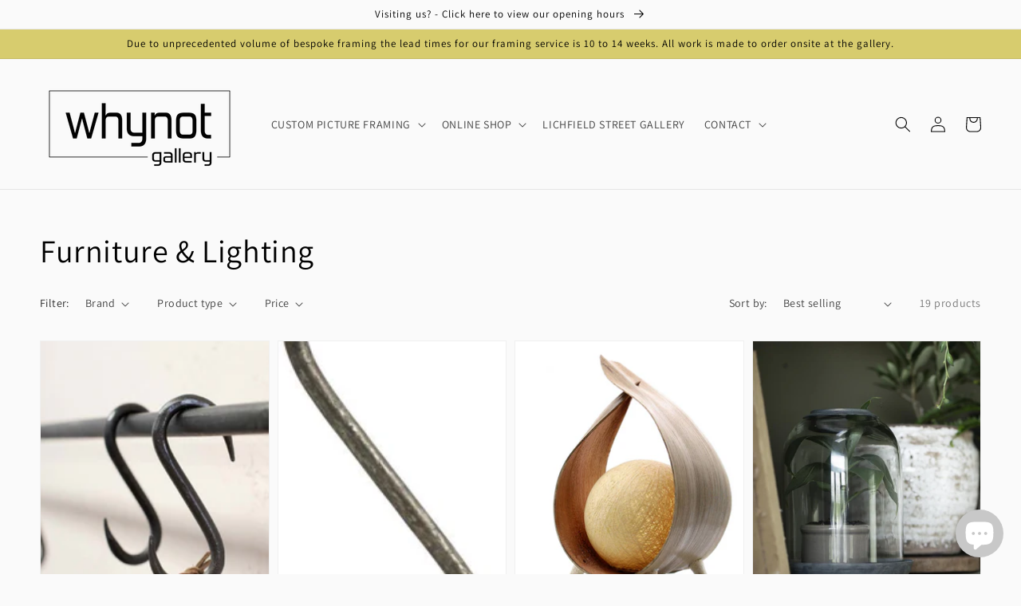

--- FILE ---
content_type: text/javascript; charset=utf-8
request_url: https://www.whynotgallery.uk/products/narwana-leather-round-stool-aged-tan.js
body_size: 1225
content:
{"id":7114023567473,"title":"Narwana leather round stool - Aged Tan","handle":"narwana-leather-round-stool-aged-tan","description":"\u003cp\u003eThese stylish Narwana bar stools have an aged leather appearance and rich tanned finish that is enhanced by a bold dark iron base. The padded seat and useful footrest provide comfort and style.\u003c\/p\u003e\n\u003cp\u003eThis leather item is handmade from goat leather, a by-product. The herds are farmed by local herdsmen. The leather is dyed using vegetable extract and tree bark, this means the leather colour will enrich further with time.\u003c\/p\u003e\n\u003cul\u003e\n\u003cli\u003eDimensions (h x w x d)75 x 30 x 30cm\u003c\/li\u003e\n\u003cli\u003eColour -Tan\u003c\/li\u003e\n\u003cli\u003eMaterial -Leather\/ metal\u003c\/li\u003e\n\u003cli\u003eCountry of origin -India\u003c\/li\u003e\n\u003cli\u003eSuitable for outdoor use -No\u003c\/li\u003e\n\u003cli\u003e\u003cstrong\u003eFinish -Rustic (no two stools will be an exact match due to the hand dyed nature of the leather)\u003c\/strong\u003e\u003c\/li\u003e\n\u003cli\u003eSeat dimensions (h x w x d) 76 x 34 x 34cm\u003c\/li\u003e\n\u003cli\u003eWeight 9.6kg\u003c\/li\u003e\n\u003c\/ul\u003e\n\u003cp\u003eCare instructions:\u003cbr\u003eTo care for your leather wipe clean with a soft, dry cloth. To protect the finish, avoid use of chemicals and household cleaners. To nourish the leather and to prevent drying out and cracking we recommend applying a specialist product, or using petroleum jelly or flax oil.\u003c\/p\u003e","published_at":"2024-05-02T07:24:28+01:00","created_at":"2024-05-02T07:16:18+01:00","vendor":"nkuku","type":"Furniture","tags":["Bar stool","Breakfast bar","Handmade","Leather","Narwana","Round stool","Stool"],"price":19900,"price_min":19900,"price_max":19900,"available":false,"price_varies":false,"compare_at_price":27500,"compare_at_price_min":27500,"compare_at_price_max":27500,"compare_at_price_varies":false,"variants":[{"id":40936368963697,"title":"Default Title","option1":"Default Title","option2":null,"option3":null,"sku":"","requires_shipping":true,"taxable":true,"featured_image":null,"available":false,"name":"Narwana leather round stool - Aged Tan","public_title":null,"options":["Default Title"],"price":19900,"weight":10000,"compare_at_price":27500,"inventory_management":"shopify","barcode":"68963697","requires_selling_plan":false,"selling_plan_allocations":[]}],"images":["\/\/cdn.shopify.com\/s\/files\/1\/1936\/2837\/files\/Screenshot-20240502_071509_Chrome.jpg?v=1714631295","\/\/cdn.shopify.com\/s\/files\/1\/1936\/2837\/files\/Screenshot-20240502_071544_Chrome.jpg?v=1714631296","\/\/cdn.shopify.com\/s\/files\/1\/1936\/2837\/files\/Screenshot-20240502_071537_Chrome.jpg?v=1714631294","\/\/cdn.shopify.com\/s\/files\/1\/1936\/2837\/files\/Screenshot-20240502_071523_Chrome.jpg?v=1714631293","\/\/cdn.shopify.com\/s\/files\/1\/1936\/2837\/files\/Screenshot-20240502_071516_Chrome.jpg?v=1714631295"],"featured_image":"\/\/cdn.shopify.com\/s\/files\/1\/1936\/2837\/files\/Screenshot-20240502_071509_Chrome.jpg?v=1714631295","options":[{"name":"Title","position":1,"values":["Default Title"]}],"url":"\/products\/narwana-leather-round-stool-aged-tan","media":[{"alt":null,"id":24020551139441,"position":1,"preview_image":{"aspect_ratio":1.513,"height":2856,"width":4320,"src":"https:\/\/cdn.shopify.com\/s\/files\/1\/1936\/2837\/files\/Screenshot-20240502_071509_Chrome.jpg?v=1714631295"},"aspect_ratio":1.513,"height":2856,"media_type":"image","src":"https:\/\/cdn.shopify.com\/s\/files\/1\/1936\/2837\/files\/Screenshot-20240502_071509_Chrome.jpg?v=1714631295","width":4320},{"alt":null,"id":24020551172209,"position":2,"preview_image":{"aspect_ratio":1.523,"height":709,"width":1080,"src":"https:\/\/cdn.shopify.com\/s\/files\/1\/1936\/2837\/files\/Screenshot-20240502_071544_Chrome.jpg?v=1714631296"},"aspect_ratio":1.523,"height":709,"media_type":"image","src":"https:\/\/cdn.shopify.com\/s\/files\/1\/1936\/2837\/files\/Screenshot-20240502_071544_Chrome.jpg?v=1714631296","width":1080},{"alt":null,"id":24020551204977,"position":3,"preview_image":{"aspect_ratio":1.485,"height":2860,"width":4248,"src":"https:\/\/cdn.shopify.com\/s\/files\/1\/1936\/2837\/files\/Screenshot-20240502_071537_Chrome.jpg?v=1714631294"},"aspect_ratio":1.485,"height":2860,"media_type":"image","src":"https:\/\/cdn.shopify.com\/s\/files\/1\/1936\/2837\/files\/Screenshot-20240502_071537_Chrome.jpg?v=1714631294","width":4248},{"alt":null,"id":24020551237745,"position":4,"preview_image":{"aspect_ratio":1.0,"height":1080,"width":1080,"src":"https:\/\/cdn.shopify.com\/s\/files\/1\/1936\/2837\/files\/Screenshot-20240502_071523_Chrome.jpg?v=1714631293"},"aspect_ratio":1.0,"height":1080,"media_type":"image","src":"https:\/\/cdn.shopify.com\/s\/files\/1\/1936\/2837\/files\/Screenshot-20240502_071523_Chrome.jpg?v=1714631293","width":1080},{"alt":null,"id":24020551270513,"position":5,"preview_image":{"aspect_ratio":1.0,"height":3012,"width":3012,"src":"https:\/\/cdn.shopify.com\/s\/files\/1\/1936\/2837\/files\/Screenshot-20240502_071516_Chrome.jpg?v=1714631295"},"aspect_ratio":1.0,"height":3012,"media_type":"image","src":"https:\/\/cdn.shopify.com\/s\/files\/1\/1936\/2837\/files\/Screenshot-20240502_071516_Chrome.jpg?v=1714631295","width":3012}],"requires_selling_plan":false,"selling_plan_groups":[]}

--- FILE ---
content_type: text/javascript; charset=utf-8
request_url: https://www.whynotgallery.uk/products/retro-filing-record-cabinet.js
body_size: 785
content:
{"id":15394643739011,"title":"Retro Filing \/ Record Cabinet","handle":"retro-filing-record-cabinet","description":"\u003cp\u003e\u003cspan\u003eThis Retro Filing \/ Record Cabinet is a versatile storage solution for files or records. Made from solid wood, it features a unique black chippy finish on the top and sides, mango wood pull out insert with dividrs and stylish metal retro legs. Keep your space organized and add a touch of vintage charm with this functional and stylish cabinet.\u003c\/span\u003e\u003c\/p\u003e\n\u003cp\u003eH: 86cm W: 50cm D: 30cm\u003c\/p\u003e\n\u003cp\u003eWeight: 14kgs\u003c\/p\u003e\n\u003cp\u003eSome self assembly may be required for legs\u003c\/p\u003e","published_at":"2025-09-27T11:34:51+01:00","created_at":"2025-09-27T11:27:06+01:00","vendor":"Whynot Gallery","type":"Furniture","tags":["Filing cabinet","Furniture","mango wood","Record storage","Retro","vintage","wooden"],"price":19500,"price_min":19500,"price_max":19500,"available":true,"price_varies":false,"compare_at_price":null,"compare_at_price_min":0,"compare_at_price_max":0,"compare_at_price_varies":false,"variants":[{"id":56514384363907,"title":"Default Title","option1":"Default Title","option2":null,"option3":null,"sku":"4337","requires_shipping":true,"taxable":true,"featured_image":null,"available":true,"name":"Retro Filing \/ Record Cabinet","public_title":null,"options":["Default Title"],"price":19500,"weight":16000,"compare_at_price":null,"inventory_management":"shopify","barcode":"84363907","requires_selling_plan":false,"selling_plan_allocations":[]}],"images":["\/\/cdn.shopify.com\/s\/files\/1\/1936\/2837\/files\/rn-image_picker_lib_temp_5d28ebb0-26b5-4f08-a9f0-286f7336c856.png?v=1758968859","\/\/cdn.shopify.com\/s\/files\/1\/1936\/2837\/files\/rn-image_picker_lib_temp_6f499461-962e-4efa-9f42-19fba7432797.png?v=1758968859","\/\/cdn.shopify.com\/s\/files\/1\/1936\/2837\/files\/rn-image_picker_lib_temp_0a8ae5b0-28fd-49ee-9a24-69daad5c0338.png?v=1758968859","\/\/cdn.shopify.com\/s\/files\/1\/1936\/2837\/files\/rn-image_picker_lib_temp_e2a3b92c-27b7-439b-ba64-5fe8ce03afd7.png?v=1758968859","\/\/cdn.shopify.com\/s\/files\/1\/1936\/2837\/files\/rn-image_picker_lib_temp_957ff645-5232-42e6-9f7e-a40b490c8b32.png?v=1758968860","\/\/cdn.shopify.com\/s\/files\/1\/1936\/2837\/files\/rn-image_picker_lib_temp_0a19a31e-e8d5-4f48-adcf-8c367c33145c.png?v=1758968859"],"featured_image":"\/\/cdn.shopify.com\/s\/files\/1\/1936\/2837\/files\/rn-image_picker_lib_temp_5d28ebb0-26b5-4f08-a9f0-286f7336c856.png?v=1758968859","options":[{"name":"Title","position":1,"values":["Default Title"]}],"url":"\/products\/retro-filing-record-cabinet","media":[{"alt":null,"id":67587705405827,"position":1,"preview_image":{"aspect_ratio":1.331,"height":517,"width":688,"src":"https:\/\/cdn.shopify.com\/s\/files\/1\/1936\/2837\/files\/rn-image_picker_lib_temp_5d28ebb0-26b5-4f08-a9f0-286f7336c856.png?v=1758968859"},"aspect_ratio":1.331,"height":517,"media_type":"image","src":"https:\/\/cdn.shopify.com\/s\/files\/1\/1936\/2837\/files\/rn-image_picker_lib_temp_5d28ebb0-26b5-4f08-a9f0-286f7336c856.png?v=1758968859","width":688},{"alt":null,"id":67587705373059,"position":2,"preview_image":{"aspect_ratio":1.5,"height":768,"width":1152,"src":"https:\/\/cdn.shopify.com\/s\/files\/1\/1936\/2837\/files\/rn-image_picker_lib_temp_6f499461-962e-4efa-9f42-19fba7432797.png?v=1758968859"},"aspect_ratio":1.5,"height":768,"media_type":"image","src":"https:\/\/cdn.shopify.com\/s\/files\/1\/1936\/2837\/files\/rn-image_picker_lib_temp_6f499461-962e-4efa-9f42-19fba7432797.png?v=1758968859","width":1152},{"alt":null,"id":67587705340291,"position":3,"preview_image":{"aspect_ratio":1.5,"height":768,"width":1152,"src":"https:\/\/cdn.shopify.com\/s\/files\/1\/1936\/2837\/files\/rn-image_picker_lib_temp_0a8ae5b0-28fd-49ee-9a24-69daad5c0338.png?v=1758968859"},"aspect_ratio":1.5,"height":768,"media_type":"image","src":"https:\/\/cdn.shopify.com\/s\/files\/1\/1936\/2837\/files\/rn-image_picker_lib_temp_0a8ae5b0-28fd-49ee-9a24-69daad5c0338.png?v=1758968859","width":1152},{"alt":null,"id":67587705307523,"position":4,"preview_image":{"aspect_ratio":1.5,"height":768,"width":1152,"src":"https:\/\/cdn.shopify.com\/s\/files\/1\/1936\/2837\/files\/rn-image_picker_lib_temp_e2a3b92c-27b7-439b-ba64-5fe8ce03afd7.png?v=1758968859"},"aspect_ratio":1.5,"height":768,"media_type":"image","src":"https:\/\/cdn.shopify.com\/s\/files\/1\/1936\/2837\/files\/rn-image_picker_lib_temp_e2a3b92c-27b7-439b-ba64-5fe8ce03afd7.png?v=1758968859","width":1152},{"alt":null,"id":67587705274755,"position":5,"preview_image":{"aspect_ratio":1.5,"height":768,"width":1152,"src":"https:\/\/cdn.shopify.com\/s\/files\/1\/1936\/2837\/files\/rn-image_picker_lib_temp_957ff645-5232-42e6-9f7e-a40b490c8b32.png?v=1758968860"},"aspect_ratio":1.5,"height":768,"media_type":"image","src":"https:\/\/cdn.shopify.com\/s\/files\/1\/1936\/2837\/files\/rn-image_picker_lib_temp_957ff645-5232-42e6-9f7e-a40b490c8b32.png?v=1758968860","width":1152},{"alt":null,"id":67587705241987,"position":6,"preview_image":{"aspect_ratio":1.5,"height":768,"width":1152,"src":"https:\/\/cdn.shopify.com\/s\/files\/1\/1936\/2837\/files\/rn-image_picker_lib_temp_0a19a31e-e8d5-4f48-adcf-8c367c33145c.png?v=1758968859"},"aspect_ratio":1.5,"height":768,"media_type":"image","src":"https:\/\/cdn.shopify.com\/s\/files\/1\/1936\/2837\/files\/rn-image_picker_lib_temp_0a19a31e-e8d5-4f48-adcf-8c367c33145c.png?v=1758968859","width":1152}],"requires_selling_plan":false,"selling_plan_groups":[]}

--- FILE ---
content_type: text/javascript; charset=utf-8
request_url: https://www.whynotgallery.uk/products/talca-side-tables-set-of-two.js
body_size: 606
content:
{"id":4648733933681,"title":"Talca - Side Tables set of Two","handle":"talca-side-tables-set-of-two","description":"\u003cp\u003eRound Side Tables - Set of 2 \u003c\/p\u003e\n\u003cul\u003e\n\u003cli\u003eSmall table top 40cm diameter x 45cm height \u003c\/li\u003e\n\u003cli\u003eLarge table top 49cm diameter x 50.5cm height\u003c\/li\u003e\n\u003cli\u003eBase : Metal black\u003c\/li\u003e\n\u003cli\u003eTops : Antique Brass \u0026amp; Antique Copper\u003c\/li\u003e\n\u003c\/ul\u003e","published_at":"2021-01-20T18:19:41+00:00","created_at":"2021-01-20T18:15:38+00:00","vendor":"Light \u0026 Living","type":"Furniture","tags":["furniture","sidetable","table"],"price":22000,"price_min":22000,"price_max":22000,"available":true,"price_varies":false,"compare_at_price":null,"compare_at_price_min":0,"compare_at_price_max":0,"compare_at_price_varies":false,"variants":[{"id":32286656004209,"title":"Default Title","option1":"Default Title","option2":null,"option3":null,"sku":"6706019","requires_shipping":true,"taxable":true,"featured_image":null,"available":true,"name":"Talca - Side Tables set of Two","public_title":null,"options":["Default Title"],"price":22000,"weight":7000,"compare_at_price":null,"inventory_management":"shopify","barcode":"8717807175511","requires_selling_plan":false,"selling_plan_allocations":[]}],"images":["\/\/cdn.shopify.com\/s\/files\/1\/1936\/2837\/products\/6706019.jpg?v=1611166550","\/\/cdn.shopify.com\/s\/files\/1\/1936\/2837\/products\/6706019_1.jpg?v=1611166550"],"featured_image":"\/\/cdn.shopify.com\/s\/files\/1\/1936\/2837\/products\/6706019.jpg?v=1611166550","options":[{"name":"Title","position":1,"values":["Default Title"]}],"url":"\/products\/talca-side-tables-set-of-two","media":[{"alt":null,"id":8569465700465,"position":1,"preview_image":{"aspect_ratio":1.5,"height":600,"width":900,"src":"https:\/\/cdn.shopify.com\/s\/files\/1\/1936\/2837\/products\/6706019.jpg?v=1611166550"},"aspect_ratio":1.5,"height":600,"media_type":"image","src":"https:\/\/cdn.shopify.com\/s\/files\/1\/1936\/2837\/products\/6706019.jpg?v=1611166550","width":900},{"alt":null,"id":8569465733233,"position":2,"preview_image":{"aspect_ratio":1.5,"height":600,"width":900,"src":"https:\/\/cdn.shopify.com\/s\/files\/1\/1936\/2837\/products\/6706019_1.jpg?v=1611166550"},"aspect_ratio":1.5,"height":600,"media_type":"image","src":"https:\/\/cdn.shopify.com\/s\/files\/1\/1936\/2837\/products\/6706019_1.jpg?v=1611166550","width":900}],"requires_selling_plan":false,"selling_plan_groups":[]}

--- FILE ---
content_type: text/javascript; charset=utf-8
request_url: https://www.whynotgallery.uk/products/natural-coconut-lamp-uk-plug-natural-wrapover.js
body_size: 960
content:
{"id":15454634475907,"title":"Natural Coconut Lamp UK Plug - Natural Wrapover","handle":"natural-coconut-lamp-uk-plug-natural-wrapover","description":"\u003cul\u003e\n\u003cli\u003eMade from an actual coconut leaf, a special type that can be reformed and bent into shapes when heated.\u003c\/li\u003e\n\u003cli\u003eThe shade is made from cotton ball formed shape.\u003c\/li\u003e\n\u003cli\u003eSo every piece is from nature and therefore unique - the shapes all vary slightly\u003c\/li\u003e\n\u003cli\u003eSimple, natural and affordable.\u003c\/li\u003e\n\u003cli\u003eEach Natural Coconut Lamp comes well packed completed with light fitting, LED bulb \u0026amp; UK plug.\u003c\/li\u003e\n\u003cli\u003eLED bulb uses 90% less energy compared with incandescent.\u003c\/li\u003e\n\u003cli\u003eMade by a family business in Bali.\u003c\/li\u003e\n\u003cli\u003eWeight: 0.85 Kg\u003c\/li\u003e\n\u003cli\u003eDimensions: 22x30x15 (cm) approximately\u003c\/li\u003e\n\u003c\/ul\u003e","published_at":"2025-11-07T21:05:06+00:00","created_at":"2025-11-05T22:29:42+00:00","vendor":"Ancient Wisdom","type":"Lighting","tags":["coconut","lamp","LED light","light","Moon lamp"],"price":3400,"price_min":3400,"price_max":3400,"available":false,"price_varies":false,"compare_at_price":null,"compare_at_price_min":0,"compare_at_price_max":0,"compare_at_price_varies":false,"variants":[{"id":56785306354051,"title":"Default Title","option1":"Default Title","option2":null,"option3":null,"sku":"NCL-01","requires_shipping":true,"taxable":true,"featured_image":null,"available":false,"name":"Natural Coconut Lamp UK Plug - Natural Wrapover","public_title":null,"options":["Default Title"],"price":3400,"weight":848,"compare_at_price":null,"inventory_management":"shopify","barcode":"5056368305252","requires_selling_plan":false,"selling_plan_allocations":[]}],"images":["\/\/cdn.shopify.com\/s\/files\/1\/1936\/2837\/files\/c0af9723909f3dd00816c00845c1403fc532df4e757db87c069b037be21a9a5b.jpg?v=1762381785","\/\/cdn.shopify.com\/s\/files\/1\/1936\/2837\/files\/5b1c0b3093bb701de02ba8391af38b2f6390ff96f79a473d2e3c70723e50b68e.jpg?v=1762381787","\/\/cdn.shopify.com\/s\/files\/1\/1936\/2837\/files\/f8c4f4c6f0d7e9c6dee050d9f2edcab80a92d86462d235f63d09b0cb3a1950f1.jpg?v=1762381786","\/\/cdn.shopify.com\/s\/files\/1\/1936\/2837\/files\/88b2f1e8bb5dfd35683896cf7afbb34428af7285be33ee88a4e04a17f85bed87_8cede18c-8551-46d5-a2a6-df084e7e4e88.jpg?v=1762381786","\/\/cdn.shopify.com\/s\/files\/1\/1936\/2837\/files\/066108ca129e4bf3b994b9ee2a5b8d4b32ea2e2c1283030200ea8d83f320a863_d318610c-98b9-4e08-bfa2-dddb3719f41c.jpg?v=1762381786"],"featured_image":"\/\/cdn.shopify.com\/s\/files\/1\/1936\/2837\/files\/c0af9723909f3dd00816c00845c1403fc532df4e757db87c069b037be21a9a5b.jpg?v=1762381785","options":[{"name":"Title","position":1,"values":["Default Title"]}],"url":"\/products\/natural-coconut-lamp-uk-plug-natural-wrapover","media":[{"alt":null,"id":68075522785667,"position":1,"preview_image":{"aspect_ratio":1.0,"height":1600,"width":1600,"src":"https:\/\/cdn.shopify.com\/s\/files\/1\/1936\/2837\/files\/c0af9723909f3dd00816c00845c1403fc532df4e757db87c069b037be21a9a5b.jpg?v=1762381785"},"aspect_ratio":1.0,"height":1600,"media_type":"image","src":"https:\/\/cdn.shopify.com\/s\/files\/1\/1936\/2837\/files\/c0af9723909f3dd00816c00845c1403fc532df4e757db87c069b037be21a9a5b.jpg?v=1762381785","width":1600},{"alt":null,"id":68075522883971,"position":2,"preview_image":{"aspect_ratio":1.0,"height":1600,"width":1600,"src":"https:\/\/cdn.shopify.com\/s\/files\/1\/1936\/2837\/files\/5b1c0b3093bb701de02ba8391af38b2f6390ff96f79a473d2e3c70723e50b68e.jpg?v=1762381787"},"aspect_ratio":1.0,"height":1600,"media_type":"image","src":"https:\/\/cdn.shopify.com\/s\/files\/1\/1936\/2837\/files\/5b1c0b3093bb701de02ba8391af38b2f6390ff96f79a473d2e3c70723e50b68e.jpg?v=1762381787","width":1600},{"alt":null,"id":68075522916739,"position":3,"preview_image":{"aspect_ratio":1.0,"height":1600,"width":1600,"src":"https:\/\/cdn.shopify.com\/s\/files\/1\/1936\/2837\/files\/f8c4f4c6f0d7e9c6dee050d9f2edcab80a92d86462d235f63d09b0cb3a1950f1.jpg?v=1762381786"},"aspect_ratio":1.0,"height":1600,"media_type":"image","src":"https:\/\/cdn.shopify.com\/s\/files\/1\/1936\/2837\/files\/f8c4f4c6f0d7e9c6dee050d9f2edcab80a92d86462d235f63d09b0cb3a1950f1.jpg?v=1762381786","width":1600},{"alt":null,"id":68075522949507,"position":4,"preview_image":{"aspect_ratio":1.0,"height":330,"width":330,"src":"https:\/\/cdn.shopify.com\/s\/files\/1\/1936\/2837\/files\/88b2f1e8bb5dfd35683896cf7afbb34428af7285be33ee88a4e04a17f85bed87_8cede18c-8551-46d5-a2a6-df084e7e4e88.jpg?v=1762381786"},"aspect_ratio":1.0,"height":330,"media_type":"image","src":"https:\/\/cdn.shopify.com\/s\/files\/1\/1936\/2837\/files\/88b2f1e8bb5dfd35683896cf7afbb34428af7285be33ee88a4e04a17f85bed87_8cede18c-8551-46d5-a2a6-df084e7e4e88.jpg?v=1762381786","width":330},{"alt":null,"id":68075522982275,"position":5,"preview_image":{"aspect_ratio":1.0,"height":500,"width":500,"src":"https:\/\/cdn.shopify.com\/s\/files\/1\/1936\/2837\/files\/066108ca129e4bf3b994b9ee2a5b8d4b32ea2e2c1283030200ea8d83f320a863_d318610c-98b9-4e08-bfa2-dddb3719f41c.jpg?v=1762381786"},"aspect_ratio":1.0,"height":500,"media_type":"image","src":"https:\/\/cdn.shopify.com\/s\/files\/1\/1936\/2837\/files\/066108ca129e4bf3b994b9ee2a5b8d4b32ea2e2c1283030200ea8d83f320a863_d318610c-98b9-4e08-bfa2-dddb3719f41c.jpg?v=1762381786","width":500}],"requires_selling_plan":false,"selling_plan_groups":[]}

--- FILE ---
content_type: text/javascript; charset=utf-8
request_url: https://www.whynotgallery.uk/products/copy-nkuku-lamandi-cusion-cover-rectangle.js
body_size: 826
content:
{"id":15210486858115,"title":"Nkuku Lamandi Cusion Cover, Rectangle","handle":"copy-nkuku-lamandi-cusion-cover-rectangle","description":"\u003cp\u003eThis large rectangular Lamandi cushion cover from Nkuku is lovely in a soft warm grey hue and is made from recycled mixed fibres and wool with a cotton back. With its warm tones and appealing pattern it will add the perfect finishing touch to your home.\u003c\/p\u003e\n\u003cp\u003eThis is a cushion cover only. Cushion feather inners are available separately.\u003c\/p\u003e\n\u003cp\u003eSize 40 x 60cm\u003c\/p\u003e\n\u003cp\u003eMaterial: Front: 55% recycled fibres, 45% wool. Back: 100% Cotton\u003c\/p\u003e","published_at":"2025-05-08T10:40:50+01:00","created_at":"2025-05-08T10:40:50+01:00","vendor":"Nkuku","type":"cushion","tags":["cushion","Cushion cover","Eco","eco friendly","eco gifts","eco product","grey","recyclable","recycled","Wool"],"price":4500,"price_min":4500,"price_max":4500,"available":true,"price_varies":false,"compare_at_price":null,"compare_at_price_min":0,"compare_at_price_max":0,"compare_at_price_varies":false,"variants":[{"id":55532669763971,"title":"Default Title","option1":"Default Title","option2":null,"option3":null,"sku":"LC1002","requires_shipping":true,"taxable":true,"featured_image":null,"available":true,"name":"Nkuku Lamandi Cusion Cover, Rectangle","public_title":null,"options":["Default Title"],"price":4500,"weight":0,"compare_at_price":null,"inventory_management":"shopify","barcode":"5055672409434","requires_selling_plan":false,"selling_plan_allocations":[]}],"images":["\/\/cdn.shopify.com\/s\/files\/1\/1936\/2837\/files\/LamandiRecycledWoolCushionCover-Grey-Rectangle1.jpg?v=1746698061","\/\/cdn.shopify.com\/s\/files\/1\/1936\/2837\/files\/LC1002_Lamandi-Recycled-Wool-Cushion-Cover-Grey-Rectangle.png?v=1746698061","\/\/cdn.shopify.com\/s\/files\/1\/1936\/2837\/files\/LamandiRecycledWoolCushionCover-Grey-Rectangle.jpg?v=1746698053"],"featured_image":"\/\/cdn.shopify.com\/s\/files\/1\/1936\/2837\/files\/LamandiRecycledWoolCushionCover-Grey-Rectangle1.jpg?v=1746698061","options":[{"name":"Title","position":1,"values":["Default Title"]}],"url":"\/products\/copy-nkuku-lamandi-cusion-cover-rectangle","media":[{"alt":null,"id":65493354119555,"position":1,"preview_image":{"aspect_ratio":1.5,"height":3839,"width":5759,"src":"https:\/\/cdn.shopify.com\/s\/files\/1\/1936\/2837\/files\/LamandiRecycledWoolCushionCover-Grey-Rectangle1.jpg?v=1746698061"},"aspect_ratio":1.5,"height":3839,"media_type":"image","src":"https:\/\/cdn.shopify.com\/s\/files\/1\/1936\/2837\/files\/LamandiRecycledWoolCushionCover-Grey-Rectangle1.jpg?v=1746698061","width":5759},{"alt":null,"id":65493354086787,"position":2,"preview_image":{"aspect_ratio":1.5,"height":3600,"width":5400,"src":"https:\/\/cdn.shopify.com\/s\/files\/1\/1936\/2837\/files\/LC1002_Lamandi-Recycled-Wool-Cushion-Cover-Grey-Rectangle.png?v=1746698061"},"aspect_ratio":1.5,"height":3600,"media_type":"image","src":"https:\/\/cdn.shopify.com\/s\/files\/1\/1936\/2837\/files\/LC1002_Lamandi-Recycled-Wool-Cushion-Cover-Grey-Rectangle.png?v=1746698061","width":5400},{"alt":null,"id":65493354152323,"position":3,"preview_image":{"aspect_ratio":1.5,"height":3839,"width":5759,"src":"https:\/\/cdn.shopify.com\/s\/files\/1\/1936\/2837\/files\/LamandiRecycledWoolCushionCover-Grey-Rectangle.jpg?v=1746698053"},"aspect_ratio":1.5,"height":3839,"media_type":"image","src":"https:\/\/cdn.shopify.com\/s\/files\/1\/1936\/2837\/files\/LamandiRecycledWoolCushionCover-Grey-Rectangle.jpg?v=1746698053","width":5759}],"requires_selling_plan":false,"selling_plan_groups":[]}

--- FILE ---
content_type: text/javascript; charset=utf-8
request_url: https://www.whynotgallery.uk/products/boto-table-lamp-lantern.js
body_size: 638
content:
{"id":6761166831729,"title":"Boto Table Lamp Lantern","handle":"boto-table-lamp-lantern","description":"\u003cp\u003e\u003cspan\u003eBoto is a unique table lamp that both spreads a good light at the same time as it is a pleasant interior detail.\u003c\/span\u003e\u003c\/p\u003e\n\u003cul\u003e\n\u003cli\u003eIt is made of glass and has a decorative bronze-colored metal top with a matching base.\u003c\/li\u003e\n\u003cli\u003eThe lamp is equipped with integrated LED lighting that spreads a nice and pleasant light when the lamp is lit.\u003c\/li\u003e\n\u003cli\u003eThe best thing about the lamp is that it can be decorated entirely to your own taste. Decorate the lamp with plants, stones or anything else you want to illuminate.\u003c\/li\u003e\n\u003cli\u003eIntegrated LED lighting.\u003c\/li\u003e\n\u003cli\u003eBattery Operated 2 x AA batteries (not included)\u003c\/li\u003e\n\u003cli\u003esize: 16cm diameter, 22cm height\u003c\/li\u003e\n\u003c\/ul\u003e","published_at":"2022-08-06T14:55:54+01:00","created_at":"2022-08-06T14:55:54+01:00","vendor":"Light \u0026 Living","type":"Lantern","tags":["battery operated","bronze","glass","lantern","LED light","light"],"price":2999,"price_min":2999,"price_max":2999,"available":true,"price_varies":false,"compare_at_price":null,"compare_at_price_min":0,"compare_at_price_max":0,"compare_at_price_varies":false,"variants":[{"id":39873166966897,"title":"Default Title","option1":"Default Title","option2":null,"option3":null,"sku":"1826312","requires_shipping":true,"taxable":true,"featured_image":null,"available":true,"name":"Boto Table Lamp Lantern","public_title":null,"options":["Default Title"],"price":2999,"weight":0,"compare_at_price":null,"inventory_management":"shopify","barcode":"8717807209520","requires_selling_plan":false,"selling_plan_allocations":[]}],"images":["\/\/cdn.shopify.com\/s\/files\/1\/1936\/2837\/products\/image_b442fef0-cf48-4e6e-89cc-8a914be68031.jpg?v=1659794159","\/\/cdn.shopify.com\/s\/files\/1\/1936\/2837\/products\/image_652e7ab7-b171-4eb8-bef1-1def53aa0c41.jpg?v=1659794159"],"featured_image":"\/\/cdn.shopify.com\/s\/files\/1\/1936\/2837\/products\/image_b442fef0-cf48-4e6e-89cc-8a914be68031.jpg?v=1659794159","options":[{"name":"Title","position":1,"values":["Default Title"]}],"url":"\/products\/boto-table-lamp-lantern","media":[{"alt":null,"id":22514348556401,"position":1,"preview_image":{"aspect_ratio":0.667,"height":600,"width":400,"src":"https:\/\/cdn.shopify.com\/s\/files\/1\/1936\/2837\/products\/image_b442fef0-cf48-4e6e-89cc-8a914be68031.jpg?v=1659794159"},"aspect_ratio":0.667,"height":600,"media_type":"image","src":"https:\/\/cdn.shopify.com\/s\/files\/1\/1936\/2837\/products\/image_b442fef0-cf48-4e6e-89cc-8a914be68031.jpg?v=1659794159","width":400},{"alt":null,"id":22514348589169,"position":2,"preview_image":{"aspect_ratio":0.667,"height":600,"width":400,"src":"https:\/\/cdn.shopify.com\/s\/files\/1\/1936\/2837\/products\/image_652e7ab7-b171-4eb8-bef1-1def53aa0c41.jpg?v=1659794159"},"aspect_ratio":0.667,"height":600,"media_type":"image","src":"https:\/\/cdn.shopify.com\/s\/files\/1\/1936\/2837\/products\/image_652e7ab7-b171-4eb8-bef1-1def53aa0c41.jpg?v=1659794159","width":400}],"requires_selling_plan":false,"selling_plan_groups":[]}

--- FILE ---
content_type: text/javascript; charset=utf-8
request_url: https://www.whynotgallery.uk/products/wood-block-candle-holder.js
body_size: 546
content:
{"id":6575788687473,"title":"Wood Block Candle Holder","handle":"wood-block-candle-holder","description":"\u003cp\u003eThese gorgeous chunky wood block candle holders from IB Laursen are made in India from recycled wood.\u003c\/p\u003e\n\u003cp\u003eThey are all unique with cracks and fissures in the wood, giving each one its individual charm.\u003c\/p\u003e\n\u003cp\u003eBundles of 8 x 20cm taper candles available to buy separately \u003c\/p\u003e\n\u003cp\u003e5 x 9 x 27cm\u003c\/p\u003e\n\u003cp\u003eThe wood may vary from picture but equally unique and beautiful in appearance. \u003c\/p\u003e","published_at":"2022-04-22T15:16:29+01:00","created_at":"2021-05-01T15:01:37+01:00","vendor":"IB Laursen","type":"Candle holder","tags":["candle holder","ethical gifts","recycled","repurposed","wood"],"price":1500,"price_min":1500,"price_max":1500,"available":true,"price_varies":false,"compare_at_price":2200,"compare_at_price_min":2200,"compare_at_price_max":2200,"compare_at_price_varies":false,"variants":[{"id":39345815519345,"title":"Default Title","option1":"Default Title","option2":null,"option3":null,"sku":"2382-00","requires_shipping":true,"taxable":true,"featured_image":null,"available":true,"name":"Wood Block Candle Holder","public_title":null,"options":["Default Title"],"price":1500,"weight":840,"compare_at_price":2200,"inventory_management":"shopify","barcode":"5709898304737","requires_selling_plan":false,"selling_plan_allocations":[]}],"images":["\/\/cdn.shopify.com\/s\/files\/1\/1936\/2837\/products\/10844_W540.jpg?v=1619877746","\/\/cdn.shopify.com\/s\/files\/1\/1936\/2837\/products\/2382-00_W540.jpg?v=1619877746","\/\/cdn.shopify.com\/s\/files\/1\/1936\/2837\/products\/10559_W540.jpg?v=1619877746","\/\/cdn.shopify.com\/s\/files\/1\/1936\/2837\/products\/10568_W540.jpg?v=1619877746"],"featured_image":"\/\/cdn.shopify.com\/s\/files\/1\/1936\/2837\/products\/10844_W540.jpg?v=1619877746","options":[{"name":"Title","position":1,"values":["Default Title"]}],"url":"\/products\/wood-block-candle-holder","media":[{"alt":null,"id":20626905792625,"position":1,"preview_image":{"aspect_ratio":0.669,"height":540,"width":361,"src":"https:\/\/cdn.shopify.com\/s\/files\/1\/1936\/2837\/products\/10844_W540.jpg?v=1619877746"},"aspect_ratio":0.669,"height":540,"media_type":"image","src":"https:\/\/cdn.shopify.com\/s\/files\/1\/1936\/2837\/products\/10844_W540.jpg?v=1619877746","width":361},{"alt":null,"id":20626905694321,"position":2,"preview_image":{"aspect_ratio":1.862,"height":290,"width":540,"src":"https:\/\/cdn.shopify.com\/s\/files\/1\/1936\/2837\/products\/2382-00_W540.jpg?v=1619877746"},"aspect_ratio":1.862,"height":290,"media_type":"image","src":"https:\/\/cdn.shopify.com\/s\/files\/1\/1936\/2837\/products\/2382-00_W540.jpg?v=1619877746","width":540},{"alt":null,"id":20626905727089,"position":3,"preview_image":{"aspect_ratio":0.669,"height":540,"width":361,"src":"https:\/\/cdn.shopify.com\/s\/files\/1\/1936\/2837\/products\/10559_W540.jpg?v=1619877746"},"aspect_ratio":0.669,"height":540,"media_type":"image","src":"https:\/\/cdn.shopify.com\/s\/files\/1\/1936\/2837\/products\/10559_W540.jpg?v=1619877746","width":361},{"alt":null,"id":20626905759857,"position":4,"preview_image":{"aspect_ratio":0.667,"height":540,"width":360,"src":"https:\/\/cdn.shopify.com\/s\/files\/1\/1936\/2837\/products\/10568_W540.jpg?v=1619877746"},"aspect_ratio":0.667,"height":540,"media_type":"image","src":"https:\/\/cdn.shopify.com\/s\/files\/1\/1936\/2837\/products\/10568_W540.jpg?v=1619877746","width":360}],"requires_selling_plan":false,"selling_plan_groups":[]}

--- FILE ---
content_type: text/javascript; charset=utf-8
request_url: https://www.whynotgallery.uk/products/laila-iron-hooks.js
body_size: 787
content:
{"id":6803904561265,"title":"Laila Iron S Hook","handle":"laila-iron-hooks","description":"\u003cul\u003e\n\u003cli\u003eThese traditional Lalia S hooks are hand cast using traditional techniques by skilled metal craftsmen. Perfect for storing pots and pans, hanging plant pots and decorations\u003c\/li\u003e\n\u003cli\u003eMaterial : Iron\u003c\/li\u003e\n\u003cli\u003eSize: \u003cspan\u003e0.7 x 10.5 x 4cm\u003c\/span\u003e\n\u003c\/li\u003e\n\u003cli\u003eSold individually\u003c\/li\u003e\n\u003c\/ul\u003e","published_at":"2022-10-12T15:19:15+01:00","created_at":"2022-10-12T15:19:15+01:00","vendor":"Nkuku","type":"S Hooks","tags":["Hook","Hooks","Iron","Rail","S Hooks","Storage"],"price":750,"price_min":750,"price_max":750,"available":true,"price_varies":false,"compare_at_price":null,"compare_at_price_min":0,"compare_at_price_max":0,"compare_at_price_varies":false,"variants":[{"id":40022348169329,"title":"Default Title","option1":"Default Title","option2":null,"option3":null,"sku":"LH2901","requires_shipping":true,"taxable":true,"featured_image":null,"available":true,"name":"Laila Iron S Hook","public_title":null,"options":["Default Title"],"price":750,"weight":0,"compare_at_price":null,"inventory_management":"shopify","barcode":"5055672444688","requires_selling_plan":false,"selling_plan_allocations":[]}],"images":["\/\/cdn.shopify.com\/s\/files\/1\/1936\/2837\/products\/image_f362fe3f-2edb-44e5-b922-30a3cb34466b.jpg?v=1665584360","\/\/cdn.shopify.com\/s\/files\/1\/1936\/2837\/products\/image_d339798b-f788-4fff-bdcc-e85070ea532b.jpg?v=1665584361","\/\/cdn.shopify.com\/s\/files\/1\/1936\/2837\/products\/image_64476c7e-210f-452f-a782-f9cb9242e2b8.jpg?v=1665584362","\/\/cdn.shopify.com\/s\/files\/1\/1936\/2837\/products\/image_06332672-fb0f-4cd3-9621-b9fba5592c53.jpg?v=1665584364"],"featured_image":"\/\/cdn.shopify.com\/s\/files\/1\/1936\/2837\/products\/image_f362fe3f-2edb-44e5-b922-30a3cb34466b.jpg?v=1665584360","options":[{"name":"Title","position":1,"values":["Default Title"]}],"url":"\/products\/laila-iron-hooks","media":[{"alt":null,"id":22777474187377,"position":1,"preview_image":{"aspect_ratio":1.502,"height":546,"width":820,"src":"https:\/\/cdn.shopify.com\/s\/files\/1\/1936\/2837\/products\/image_f362fe3f-2edb-44e5-b922-30a3cb34466b.jpg?v=1665584360"},"aspect_ratio":1.502,"height":546,"media_type":"image","src":"https:\/\/cdn.shopify.com\/s\/files\/1\/1936\/2837\/products\/image_f362fe3f-2edb-44e5-b922-30a3cb34466b.jpg?v=1665584360","width":820},{"alt":null,"id":22777474449521,"position":2,"preview_image":{"aspect_ratio":1.502,"height":546,"width":820,"src":"https:\/\/cdn.shopify.com\/s\/files\/1\/1936\/2837\/products\/image_d339798b-f788-4fff-bdcc-e85070ea532b.jpg?v=1665584361"},"aspect_ratio":1.502,"height":546,"media_type":"image","src":"https:\/\/cdn.shopify.com\/s\/files\/1\/1936\/2837\/products\/image_d339798b-f788-4fff-bdcc-e85070ea532b.jpg?v=1665584361","width":820},{"alt":null,"id":22777474515057,"position":3,"preview_image":{"aspect_ratio":1.502,"height":546,"width":820,"src":"https:\/\/cdn.shopify.com\/s\/files\/1\/1936\/2837\/products\/image_64476c7e-210f-452f-a782-f9cb9242e2b8.jpg?v=1665584362"},"aspect_ratio":1.502,"height":546,"media_type":"image","src":"https:\/\/cdn.shopify.com\/s\/files\/1\/1936\/2837\/products\/image_64476c7e-210f-452f-a782-f9cb9242e2b8.jpg?v=1665584362","width":820},{"alt":null,"id":22777474547825,"position":4,"preview_image":{"aspect_ratio":1.502,"height":546,"width":820,"src":"https:\/\/cdn.shopify.com\/s\/files\/1\/1936\/2837\/products\/image_06332672-fb0f-4cd3-9621-b9fba5592c53.jpg?v=1665584364"},"aspect_ratio":1.502,"height":546,"media_type":"image","src":"https:\/\/cdn.shopify.com\/s\/files\/1\/1936\/2837\/products\/image_06332672-fb0f-4cd3-9621-b9fba5592c53.jpg?v=1665584364","width":820}],"requires_selling_plan":false,"selling_plan_groups":[]}

--- FILE ---
content_type: text/javascript; charset=utf-8
request_url: https://www.whynotgallery.uk/products/wood-block-candle-holder.js
body_size: 576
content:
{"id":6575788687473,"title":"Wood Block Candle Holder","handle":"wood-block-candle-holder","description":"\u003cp\u003eThese gorgeous chunky wood block candle holders from IB Laursen are made in India from recycled wood.\u003c\/p\u003e\n\u003cp\u003eThey are all unique with cracks and fissures in the wood, giving each one its individual charm.\u003c\/p\u003e\n\u003cp\u003eBundles of 8 x 20cm taper candles available to buy separately \u003c\/p\u003e\n\u003cp\u003e5 x 9 x 27cm\u003c\/p\u003e\n\u003cp\u003eThe wood may vary from picture but equally unique and beautiful in appearance. \u003c\/p\u003e","published_at":"2022-04-22T15:16:29+01:00","created_at":"2021-05-01T15:01:37+01:00","vendor":"IB Laursen","type":"Candle holder","tags":["candle holder","ethical gifts","recycled","repurposed","wood"],"price":1500,"price_min":1500,"price_max":1500,"available":true,"price_varies":false,"compare_at_price":2200,"compare_at_price_min":2200,"compare_at_price_max":2200,"compare_at_price_varies":false,"variants":[{"id":39345815519345,"title":"Default Title","option1":"Default Title","option2":null,"option3":null,"sku":"2382-00","requires_shipping":true,"taxable":true,"featured_image":null,"available":true,"name":"Wood Block Candle Holder","public_title":null,"options":["Default Title"],"price":1500,"weight":840,"compare_at_price":2200,"inventory_management":"shopify","barcode":"5709898304737","requires_selling_plan":false,"selling_plan_allocations":[]}],"images":["\/\/cdn.shopify.com\/s\/files\/1\/1936\/2837\/products\/10844_W540.jpg?v=1619877746","\/\/cdn.shopify.com\/s\/files\/1\/1936\/2837\/products\/2382-00_W540.jpg?v=1619877746","\/\/cdn.shopify.com\/s\/files\/1\/1936\/2837\/products\/10559_W540.jpg?v=1619877746","\/\/cdn.shopify.com\/s\/files\/1\/1936\/2837\/products\/10568_W540.jpg?v=1619877746"],"featured_image":"\/\/cdn.shopify.com\/s\/files\/1\/1936\/2837\/products\/10844_W540.jpg?v=1619877746","options":[{"name":"Title","position":1,"values":["Default Title"]}],"url":"\/products\/wood-block-candle-holder","media":[{"alt":null,"id":20626905792625,"position":1,"preview_image":{"aspect_ratio":0.669,"height":540,"width":361,"src":"https:\/\/cdn.shopify.com\/s\/files\/1\/1936\/2837\/products\/10844_W540.jpg?v=1619877746"},"aspect_ratio":0.669,"height":540,"media_type":"image","src":"https:\/\/cdn.shopify.com\/s\/files\/1\/1936\/2837\/products\/10844_W540.jpg?v=1619877746","width":361},{"alt":null,"id":20626905694321,"position":2,"preview_image":{"aspect_ratio":1.862,"height":290,"width":540,"src":"https:\/\/cdn.shopify.com\/s\/files\/1\/1936\/2837\/products\/2382-00_W540.jpg?v=1619877746"},"aspect_ratio":1.862,"height":290,"media_type":"image","src":"https:\/\/cdn.shopify.com\/s\/files\/1\/1936\/2837\/products\/2382-00_W540.jpg?v=1619877746","width":540},{"alt":null,"id":20626905727089,"position":3,"preview_image":{"aspect_ratio":0.669,"height":540,"width":361,"src":"https:\/\/cdn.shopify.com\/s\/files\/1\/1936\/2837\/products\/10559_W540.jpg?v=1619877746"},"aspect_ratio":0.669,"height":540,"media_type":"image","src":"https:\/\/cdn.shopify.com\/s\/files\/1\/1936\/2837\/products\/10559_W540.jpg?v=1619877746","width":361},{"alt":null,"id":20626905759857,"position":4,"preview_image":{"aspect_ratio":0.667,"height":540,"width":360,"src":"https:\/\/cdn.shopify.com\/s\/files\/1\/1936\/2837\/products\/10568_W540.jpg?v=1619877746"},"aspect_ratio":0.667,"height":540,"media_type":"image","src":"https:\/\/cdn.shopify.com\/s\/files\/1\/1936\/2837\/products\/10568_W540.jpg?v=1619877746","width":360}],"requires_selling_plan":false,"selling_plan_groups":[]}

--- FILE ---
content_type: text/javascript; charset=utf-8
request_url: https://www.whynotgallery.uk/products/draught-excluder-william-morris-strawberry-thief-crimson.js
body_size: 769
content:
{"id":15345050943875,"title":"Draught Excluder - William Morris Strawberry Thief, Crimson","handle":"draught-excluder-william-morris-strawberry-thief-crimson","description":"\u003cp\u003eOur functional and stylish draught excluders are available in a variety of our most popular designs.\u003c\/p\u003e\n\u003cp\u003eEach handmade draught excluder is filled with soft polyester wadding and comes with a handy loop handle for storing when not in use.\u003c\/p\u003e\n\u003cp\u003eA perfect home accessory to help keep your house warm during the colder months.\u003c\/p\u003e\n\u003cp\u003eOur handmade draught excluders would also make a lovely gift.\u003c\/p\u003e\n\u003cp\u003e* Size: 90 cm x 16 cm approx * Outer Material 100% Cotton * Wipe clean * Hand Made in Wiltshire, England\u003c\/p\u003e","published_at":"2025-08-21T13:50:14+01:00","created_at":"2025-08-21T13:45:00+01:00","vendor":"The Wheat Bag Company","type":"Draught Excluder","tags":["Arts and Crafts","Draught Excluder","Fabric","Handmade","Lavender","Lavender Bag","made in UK","Strawberry Thief","William Morris"],"price":2250,"price_min":2250,"price_max":2250,"available":true,"price_varies":false,"compare_at_price":null,"compare_at_price_min":0,"compare_at_price_max":0,"compare_at_price_varies":false,"variants":[{"id":56283496022403,"title":"Default Title","option1":"Default Title","option2":null,"option3":null,"sku":null,"requires_shipping":true,"taxable":true,"featured_image":null,"available":true,"name":"Draught Excluder - William Morris Strawberry Thief, Crimson","public_title":null,"options":["Default Title"],"price":2250,"weight":415,"compare_at_price":null,"inventory_management":"shopify","barcode":"5060406894493","requires_selling_plan":false,"selling_plan_allocations":[]}],"images":["\/\/cdn.shopify.com\/s\/files\/1\/1936\/2837\/files\/271286940b36d464106b90e7136219f6b9b7f15d2528f660e8cb4bcbf6d29b90.jpg?v=1755780305","\/\/cdn.shopify.com\/s\/files\/1\/1936\/2837\/files\/30542973737a19c1ad74caa131b77fc163f86aaf79763571313eaa4e94175690.jpg?v=1755780307","\/\/cdn.shopify.com\/s\/files\/1\/1936\/2837\/files\/84eb40c042a963b3eea13e8892f8325c690610d278a4925853922c923e7b3e69.jpg?v=1755780307"],"featured_image":"\/\/cdn.shopify.com\/s\/files\/1\/1936\/2837\/files\/271286940b36d464106b90e7136219f6b9b7f15d2528f660e8cb4bcbf6d29b90.jpg?v=1755780305","options":[{"name":"Title","position":1,"values":["Default Title"]}],"url":"\/products\/draught-excluder-william-morris-strawberry-thief-crimson","media":[{"alt":null,"id":67088660201859,"position":1,"preview_image":{"aspect_ratio":1.0,"height":3056,"width":3056,"src":"https:\/\/cdn.shopify.com\/s\/files\/1\/1936\/2837\/files\/271286940b36d464106b90e7136219f6b9b7f15d2528f660e8cb4bcbf6d29b90.jpg?v=1755780305"},"aspect_ratio":1.0,"height":3056,"media_type":"image","src":"https:\/\/cdn.shopify.com\/s\/files\/1\/1936\/2837\/files\/271286940b36d464106b90e7136219f6b9b7f15d2528f660e8cb4bcbf6d29b90.jpg?v=1755780305","width":3056},{"alt":null,"id":67088660496771,"position":2,"preview_image":{"aspect_ratio":1.0,"height":2912,"width":2912,"src":"https:\/\/cdn.shopify.com\/s\/files\/1\/1936\/2837\/files\/30542973737a19c1ad74caa131b77fc163f86aaf79763571313eaa4e94175690.jpg?v=1755780307"},"aspect_ratio":1.0,"height":2912,"media_type":"image","src":"https:\/\/cdn.shopify.com\/s\/files\/1\/1936\/2837\/files\/30542973737a19c1ad74caa131b77fc163f86aaf79763571313eaa4e94175690.jpg?v=1755780307","width":2912},{"alt":null,"id":67088660529539,"position":3,"preview_image":{"aspect_ratio":1.0,"height":2989,"width":2989,"src":"https:\/\/cdn.shopify.com\/s\/files\/1\/1936\/2837\/files\/84eb40c042a963b3eea13e8892f8325c690610d278a4925853922c923e7b3e69.jpg?v=1755780307"},"aspect_ratio":1.0,"height":2989,"media_type":"image","src":"https:\/\/cdn.shopify.com\/s\/files\/1\/1936\/2837\/files\/84eb40c042a963b3eea13e8892f8325c690610d278a4925853922c923e7b3e69.jpg?v=1755780307","width":2989}],"requires_selling_plan":false,"selling_plan_groups":[]}

--- FILE ---
content_type: text/javascript; charset=utf-8
request_url: https://www.whynotgallery.uk/products/glass-cover-with-a-hole-in-the-top-and-metal-tray.js
body_size: 534
content:
{"id":6720986153073,"title":"Glass cover with a hole in the top and metal tray","handle":"glass-cover-with-a-hole-in-the-top-and-metal-tray","description":"\u003cmeta charset=\"UTF-8\"\u003e\n\u003ch1 class=\"page-title\"\u003e\u003cspan class=\"base\" data-ui-id=\"page-title-wrapper\" itemprop=\"name\"\u003eGlass cover w\/hole in top and metal tray\u003c\/span\u003e\u003c\/h1\u003e","published_at":"2022-04-23T15:01:25+01:00","created_at":"2022-04-23T14:58:30+01:00","vendor":"IB Laursen","type":"Candle holder","tags":["candle holder","ethical gifts","recycled","repurposed","wood"],"price":2200,"price_min":2200,"price_max":2200,"available":false,"price_varies":false,"compare_at_price":null,"compare_at_price_min":0,"compare_at_price_max":0,"compare_at_price_varies":false,"variants":[{"id":39762306334833,"title":"Default Title","option1":"Default Title","option2":null,"option3":null,"sku":"57052-18","requires_shipping":true,"taxable":true,"featured_image":null,"available":false,"name":"Glass cover with a hole in the top and metal tray","public_title":null,"options":["Default Title"],"price":2200,"weight":840,"compare_at_price":null,"inventory_management":"shopify","barcode":"5709898309381","requires_selling_plan":false,"selling_plan_allocations":[]}],"images":["\/\/cdn.shopify.com\/s\/files\/1\/1936\/2837\/products\/image_e00bc76a-98be-4258-9b5a-b15a94222a54.jpg?v=1650728582","\/\/cdn.shopify.com\/s\/files\/1\/1936\/2837\/products\/image_ebe824d7-2f8b-4587-b946-191394d5caad.jpg?v=1650728582","\/\/cdn.shopify.com\/s\/files\/1\/1936\/2837\/products\/image_8c5d5596-5e64-43ea-abae-11bbf21ddc86.jpg?v=1650728582","\/\/cdn.shopify.com\/s\/files\/1\/1936\/2837\/products\/image_8748f1a2-7b90-48a3-a92f-552226b562c7.jpg?v=1650728582"],"featured_image":"\/\/cdn.shopify.com\/s\/files\/1\/1936\/2837\/products\/image_e00bc76a-98be-4258-9b5a-b15a94222a54.jpg?v=1650728582","options":[{"name":"Title","position":1,"values":["Default Title"]}],"url":"\/products\/glass-cover-with-a-hole-in-the-top-and-metal-tray","media":[{"alt":null,"id":22232014553201,"position":1,"preview_image":{"aspect_ratio":0.668,"height":1400,"width":935,"src":"https:\/\/cdn.shopify.com\/s\/files\/1\/1936\/2837\/products\/image_e00bc76a-98be-4258-9b5a-b15a94222a54.jpg?v=1650728582"},"aspect_ratio":0.668,"height":1400,"media_type":"image","src":"https:\/\/cdn.shopify.com\/s\/files\/1\/1936\/2837\/products\/image_e00bc76a-98be-4258-9b5a-b15a94222a54.jpg?v=1650728582","width":935},{"alt":null,"id":22232014356593,"position":2,"preview_image":{"aspect_ratio":0.803,"height":1400,"width":1124,"src":"https:\/\/cdn.shopify.com\/s\/files\/1\/1936\/2837\/products\/image_ebe824d7-2f8b-4587-b946-191394d5caad.jpg?v=1650728582"},"aspect_ratio":0.803,"height":1400,"media_type":"image","src":"https:\/\/cdn.shopify.com\/s\/files\/1\/1936\/2837\/products\/image_ebe824d7-2f8b-4587-b946-191394d5caad.jpg?v=1650728582","width":1124},{"alt":null,"id":22232014487665,"position":3,"preview_image":{"aspect_ratio":0.668,"height":1400,"width":935,"src":"https:\/\/cdn.shopify.com\/s\/files\/1\/1936\/2837\/products\/image_8c5d5596-5e64-43ea-abae-11bbf21ddc86.jpg?v=1650728582"},"aspect_ratio":0.668,"height":1400,"media_type":"image","src":"https:\/\/cdn.shopify.com\/s\/files\/1\/1936\/2837\/products\/image_8c5d5596-5e64-43ea-abae-11bbf21ddc86.jpg?v=1650728582","width":935},{"alt":null,"id":22232014520433,"position":4,"preview_image":{"aspect_ratio":0.668,"height":1400,"width":935,"src":"https:\/\/cdn.shopify.com\/s\/files\/1\/1936\/2837\/products\/image_8748f1a2-7b90-48a3-a92f-552226b562c7.jpg?v=1650728582"},"aspect_ratio":0.668,"height":1400,"media_type":"image","src":"https:\/\/cdn.shopify.com\/s\/files\/1\/1936\/2837\/products\/image_8748f1a2-7b90-48a3-a92f-552226b562c7.jpg?v=1650728582","width":935}],"requires_selling_plan":false,"selling_plan_groups":[]}

--- FILE ---
content_type: text/javascript; charset=utf-8
request_url: https://www.whynotgallery.uk/products/boyaka-white-with-black-rhobus-print-rug-230-x-160cm.js
body_size: 715
content:
{"id":6552183079025,"title":"Boyaka- White with Black Rhobus Print Rug 230 x 160cm","handle":"boyaka-white-with-black-rhobus-print-rug-230-x-160cm","description":"\u003cp\u003eSoft cotton white rug with black rhombus print design and fringed edge\u003c\/p\u003e\n\u003cul\u003e\n\u003cli\u003e230 x 160cm\u003c\/li\u003e\n\u003cli\u003eMain material - Cotton \u003c\/li\u003e\n\u003cli\u003eRecommended Dry Clean\u003c\/li\u003e\n\u003cli\u003eLarge area rug\u003c\/li\u003e\n\u003cli\u003eLoose texture\u003c\/li\u003e\n\u003c\/ul\u003e","published_at":"2021-03-20T16:14:54+00:00","created_at":"2021-03-20T16:07:52+00:00","vendor":"Light \u0026 Living","type":"Rug","tags":["black and white","cotton","rhombus","Rug","textile"],"price":10000,"price_min":10000,"price_max":10000,"available":true,"price_varies":false,"compare_at_price":18500,"compare_at_price_min":18500,"compare_at_price_max":18500,"compare_at_price_varies":false,"variants":[{"id":39283179815025,"title":"Default Title","option1":"Default Title","option2":null,"option3":null,"sku":"6815912","requires_shipping":true,"taxable":true,"featured_image":null,"available":true,"name":"Boyaka- White with Black Rhobus Print Rug 230 x 160cm","public_title":null,"options":["Default Title"],"price":10000,"weight":7,"compare_at_price":18500,"inventory_management":"shopify","barcode":"8717807202156","requires_selling_plan":false,"selling_plan_allocations":[]}],"images":["\/\/cdn.shopify.com\/s\/files\/1\/1936\/2837\/products\/PSX_20210320_160502.jpg?v=1616256477","\/\/cdn.shopify.com\/s\/files\/1\/1936\/2837\/products\/6815912_10.jpg?v=1616256477","\/\/cdn.shopify.com\/s\/files\/1\/1936\/2837\/products\/6815912_4.jpg?v=1616256477"],"featured_image":"\/\/cdn.shopify.com\/s\/files\/1\/1936\/2837\/products\/PSX_20210320_160502.jpg?v=1616256477","options":[{"name":"Title","position":1,"values":["Default Title"]}],"url":"\/products\/boyaka-white-with-black-rhobus-print-rug-230-x-160cm","media":[{"alt":null,"id":20413652500593,"position":1,"preview_image":{"aspect_ratio":1.5,"height":600,"width":900,"src":"https:\/\/cdn.shopify.com\/s\/files\/1\/1936\/2837\/products\/PSX_20210320_160502.jpg?v=1616256477"},"aspect_ratio":1.5,"height":600,"media_type":"image","src":"https:\/\/cdn.shopify.com\/s\/files\/1\/1936\/2837\/products\/PSX_20210320_160502.jpg?v=1616256477","width":900},{"alt":null,"id":20413652533361,"position":2,"preview_image":{"aspect_ratio":0.667,"height":1200,"width":800,"src":"https:\/\/cdn.shopify.com\/s\/files\/1\/1936\/2837\/products\/6815912_10.jpg?v=1616256477"},"aspect_ratio":0.667,"height":1200,"media_type":"image","src":"https:\/\/cdn.shopify.com\/s\/files\/1\/1936\/2837\/products\/6815912_10.jpg?v=1616256477","width":800},{"alt":null,"id":20413652566129,"position":3,"preview_image":{"aspect_ratio":0.713,"height":1200,"width":855,"src":"https:\/\/cdn.shopify.com\/s\/files\/1\/1936\/2837\/products\/6815912_4.jpg?v=1616256477"},"aspect_ratio":0.713,"height":1200,"media_type":"image","src":"https:\/\/cdn.shopify.com\/s\/files\/1\/1936\/2837\/products\/6815912_4.jpg?v=1616256477","width":855}],"requires_selling_plan":false,"selling_plan_groups":[]}

--- FILE ---
content_type: text/javascript; charset=utf-8
request_url: https://www.whynotgallery.uk/products/retro-filing-record-cabinet.js
body_size: 453
content:
{"id":15394643739011,"title":"Retro Filing \/ Record Cabinet","handle":"retro-filing-record-cabinet","description":"\u003cp\u003e\u003cspan\u003eThis Retro Filing \/ Record Cabinet is a versatile storage solution for files or records. Made from solid wood, it features a unique black chippy finish on the top and sides, mango wood pull out insert with dividrs and stylish metal retro legs. Keep your space organized and add a touch of vintage charm with this functional and stylish cabinet.\u003c\/span\u003e\u003c\/p\u003e\n\u003cp\u003eH: 86cm W: 50cm D: 30cm\u003c\/p\u003e\n\u003cp\u003eWeight: 14kgs\u003c\/p\u003e\n\u003cp\u003eSome self assembly may be required for legs\u003c\/p\u003e","published_at":"2025-09-27T11:34:51+01:00","created_at":"2025-09-27T11:27:06+01:00","vendor":"Whynot Gallery","type":"Furniture","tags":["Filing cabinet","Furniture","mango wood","Record storage","Retro","vintage","wooden"],"price":19500,"price_min":19500,"price_max":19500,"available":true,"price_varies":false,"compare_at_price":null,"compare_at_price_min":0,"compare_at_price_max":0,"compare_at_price_varies":false,"variants":[{"id":56514384363907,"title":"Default Title","option1":"Default Title","option2":null,"option3":null,"sku":"4337","requires_shipping":true,"taxable":true,"featured_image":null,"available":true,"name":"Retro Filing \/ Record Cabinet","public_title":null,"options":["Default Title"],"price":19500,"weight":16000,"compare_at_price":null,"inventory_management":"shopify","barcode":"84363907","requires_selling_plan":false,"selling_plan_allocations":[]}],"images":["\/\/cdn.shopify.com\/s\/files\/1\/1936\/2837\/files\/rn-image_picker_lib_temp_5d28ebb0-26b5-4f08-a9f0-286f7336c856.png?v=1758968859","\/\/cdn.shopify.com\/s\/files\/1\/1936\/2837\/files\/rn-image_picker_lib_temp_6f499461-962e-4efa-9f42-19fba7432797.png?v=1758968859","\/\/cdn.shopify.com\/s\/files\/1\/1936\/2837\/files\/rn-image_picker_lib_temp_0a8ae5b0-28fd-49ee-9a24-69daad5c0338.png?v=1758968859","\/\/cdn.shopify.com\/s\/files\/1\/1936\/2837\/files\/rn-image_picker_lib_temp_e2a3b92c-27b7-439b-ba64-5fe8ce03afd7.png?v=1758968859","\/\/cdn.shopify.com\/s\/files\/1\/1936\/2837\/files\/rn-image_picker_lib_temp_957ff645-5232-42e6-9f7e-a40b490c8b32.png?v=1758968860","\/\/cdn.shopify.com\/s\/files\/1\/1936\/2837\/files\/rn-image_picker_lib_temp_0a19a31e-e8d5-4f48-adcf-8c367c33145c.png?v=1758968859"],"featured_image":"\/\/cdn.shopify.com\/s\/files\/1\/1936\/2837\/files\/rn-image_picker_lib_temp_5d28ebb0-26b5-4f08-a9f0-286f7336c856.png?v=1758968859","options":[{"name":"Title","position":1,"values":["Default Title"]}],"url":"\/products\/retro-filing-record-cabinet","media":[{"alt":null,"id":67587705405827,"position":1,"preview_image":{"aspect_ratio":1.331,"height":517,"width":688,"src":"https:\/\/cdn.shopify.com\/s\/files\/1\/1936\/2837\/files\/rn-image_picker_lib_temp_5d28ebb0-26b5-4f08-a9f0-286f7336c856.png?v=1758968859"},"aspect_ratio":1.331,"height":517,"media_type":"image","src":"https:\/\/cdn.shopify.com\/s\/files\/1\/1936\/2837\/files\/rn-image_picker_lib_temp_5d28ebb0-26b5-4f08-a9f0-286f7336c856.png?v=1758968859","width":688},{"alt":null,"id":67587705373059,"position":2,"preview_image":{"aspect_ratio":1.5,"height":768,"width":1152,"src":"https:\/\/cdn.shopify.com\/s\/files\/1\/1936\/2837\/files\/rn-image_picker_lib_temp_6f499461-962e-4efa-9f42-19fba7432797.png?v=1758968859"},"aspect_ratio":1.5,"height":768,"media_type":"image","src":"https:\/\/cdn.shopify.com\/s\/files\/1\/1936\/2837\/files\/rn-image_picker_lib_temp_6f499461-962e-4efa-9f42-19fba7432797.png?v=1758968859","width":1152},{"alt":null,"id":67587705340291,"position":3,"preview_image":{"aspect_ratio":1.5,"height":768,"width":1152,"src":"https:\/\/cdn.shopify.com\/s\/files\/1\/1936\/2837\/files\/rn-image_picker_lib_temp_0a8ae5b0-28fd-49ee-9a24-69daad5c0338.png?v=1758968859"},"aspect_ratio":1.5,"height":768,"media_type":"image","src":"https:\/\/cdn.shopify.com\/s\/files\/1\/1936\/2837\/files\/rn-image_picker_lib_temp_0a8ae5b0-28fd-49ee-9a24-69daad5c0338.png?v=1758968859","width":1152},{"alt":null,"id":67587705307523,"position":4,"preview_image":{"aspect_ratio":1.5,"height":768,"width":1152,"src":"https:\/\/cdn.shopify.com\/s\/files\/1\/1936\/2837\/files\/rn-image_picker_lib_temp_e2a3b92c-27b7-439b-ba64-5fe8ce03afd7.png?v=1758968859"},"aspect_ratio":1.5,"height":768,"media_type":"image","src":"https:\/\/cdn.shopify.com\/s\/files\/1\/1936\/2837\/files\/rn-image_picker_lib_temp_e2a3b92c-27b7-439b-ba64-5fe8ce03afd7.png?v=1758968859","width":1152},{"alt":null,"id":67587705274755,"position":5,"preview_image":{"aspect_ratio":1.5,"height":768,"width":1152,"src":"https:\/\/cdn.shopify.com\/s\/files\/1\/1936\/2837\/files\/rn-image_picker_lib_temp_957ff645-5232-42e6-9f7e-a40b490c8b32.png?v=1758968860"},"aspect_ratio":1.5,"height":768,"media_type":"image","src":"https:\/\/cdn.shopify.com\/s\/files\/1\/1936\/2837\/files\/rn-image_picker_lib_temp_957ff645-5232-42e6-9f7e-a40b490c8b32.png?v=1758968860","width":1152},{"alt":null,"id":67587705241987,"position":6,"preview_image":{"aspect_ratio":1.5,"height":768,"width":1152,"src":"https:\/\/cdn.shopify.com\/s\/files\/1\/1936\/2837\/files\/rn-image_picker_lib_temp_0a19a31e-e8d5-4f48-adcf-8c367c33145c.png?v=1758968859"},"aspect_ratio":1.5,"height":768,"media_type":"image","src":"https:\/\/cdn.shopify.com\/s\/files\/1\/1936\/2837\/files\/rn-image_picker_lib_temp_0a19a31e-e8d5-4f48-adcf-8c367c33145c.png?v=1758968859","width":1152}],"requires_selling_plan":false,"selling_plan_groups":[]}

--- FILE ---
content_type: text/javascript; charset=utf-8
request_url: https://www.whynotgallery.uk/products/wood-block-dinner-candle-holder.js
body_size: 849
content:
{"id":6720820379761,"title":"Wood Block Dinner Candle Holder","handle":"wood-block-dinner-candle-holder","description":"\u003cul\u003e\n\u003cli\u003eThese gorgeous chunky wood block candle holders are made in India from recycled wood.\u003c\/li\u003e\n\u003cli\u003eThey are all unique with cracks and fissures in the wood, giving each one its individual charm.\u003c\/li\u003e\n\u003cli\u003eBundles of 6 dinner candles available to buy separately in different sizes\u003c\/li\u003e\n\u003cli\u003e\n\u003cspan class=\"label\"\u003e\u003cstrong\u003eDimensions in cm approx \u003c\/strong\u003e\u003c\/span\u003e\u003cspan class=\"data\"\u003eW: 6 H: 10,5 L: 32\u003c\/span\u003e\n\u003c\/li\u003e\n\u003cli\u003eThe wood may vary from picture but equally unique and beautiful in appearance. \u003c\/li\u003e\n\u003c\/ul\u003e","published_at":"2022-04-22T15:10:09+01:00","created_at":"2022-04-22T15:05:44+01:00","vendor":"IB Laursen","type":"Candle holder","tags":["candle holder","ethical gifts","recycled","repurposed","wood"],"price":2000,"price_min":2000,"price_max":2000,"available":false,"price_varies":false,"compare_at_price":2600,"compare_at_price_min":2600,"compare_at_price_max":2600,"compare_at_price_varies":false,"variants":[{"id":39761574625393,"title":"Default Title","option1":"Default Title","option2":null,"option3":null,"sku":"23056-00","requires_shipping":true,"taxable":true,"featured_image":null,"available":false,"name":"Wood Block Dinner Candle Holder","public_title":null,"options":["Default Title"],"price":2000,"weight":840,"compare_at_price":2600,"inventory_management":"shopify","barcode":"5709898337872","requires_selling_plan":false,"selling_plan_allocations":[]}],"images":["\/\/cdn.shopify.com\/s\/files\/1\/1936\/2837\/products\/image_9ebc9d14-674a-4912-a753-5f190b8744d2.jpg?v=1650636536","\/\/cdn.shopify.com\/s\/files\/1\/1936\/2837\/products\/image_322226c9-a8de-4b65-bab7-3bacf0013493.jpg?v=1650636538"],"featured_image":"\/\/cdn.shopify.com\/s\/files\/1\/1936\/2837\/products\/image_9ebc9d14-674a-4912-a753-5f190b8744d2.jpg?v=1650636536","options":[{"name":"Title","position":1,"values":["Default Title"]}],"url":"\/products\/wood-block-dinner-candle-holder","media":[{"alt":null,"id":22228809252977,"position":1,"preview_image":{"aspect_ratio":0.668,"height":1400,"width":935,"src":"https:\/\/cdn.shopify.com\/s\/files\/1\/1936\/2837\/products\/image_9ebc9d14-674a-4912-a753-5f190b8744d2.jpg?v=1650636536"},"aspect_ratio":0.668,"height":1400,"media_type":"image","src":"https:\/\/cdn.shopify.com\/s\/files\/1\/1936\/2837\/products\/image_9ebc9d14-674a-4912-a753-5f190b8744d2.jpg?v=1650636536","width":935},{"alt":null,"id":22228809285745,"position":2,"preview_image":{"aspect_ratio":2.972,"height":471,"width":1400,"src":"https:\/\/cdn.shopify.com\/s\/files\/1\/1936\/2837\/products\/image_322226c9-a8de-4b65-bab7-3bacf0013493.jpg?v=1650636538"},"aspect_ratio":2.972,"height":471,"media_type":"image","src":"https:\/\/cdn.shopify.com\/s\/files\/1\/1936\/2837\/products\/image_322226c9-a8de-4b65-bab7-3bacf0013493.jpg?v=1650636538","width":1400}],"requires_selling_plan":false,"selling_plan_groups":[]}

--- FILE ---
content_type: text/javascript; charset=utf-8
request_url: https://www.whynotgallery.uk/products/s-hook.js
body_size: 841
content:
{"id":6605257867377,"title":"S - Hook","handle":"s-hook","description":"\u003cp\u003eMetal S Hook in vintage antiqued finish perfect for hanging plant pots, on rails, dowling and shelf edges!\u003c\/p\u003e\n\u003cul\u003e\n\u003cli\u003e7.5cm\u003c\/li\u003e\n\u003cli\u003emetal\u003c\/li\u003e\n\u003cli\u003esold individually\u003c\/li\u003e\n\u003c\/ul\u003e","published_at":"2021-07-13T14:08:16+01:00","created_at":"2021-07-13T14:08:16+01:00","vendor":"I B Laursen","type":"Hook","tags":["antique","hanger","hanging","hook","metal","plant pot hanger","s hook"],"price":195,"price_min":195,"price_max":195,"available":true,"price_varies":false,"compare_at_price":null,"compare_at_price_min":0,"compare_at_price_max":0,"compare_at_price_varies":false,"variants":[{"id":39439892676721,"title":"Default Title","option1":"Default Title","option2":null,"option3":null,"sku":"3244-25","requires_shipping":true,"taxable":true,"featured_image":null,"available":true,"name":"S - Hook","public_title":null,"options":["Default Title"],"price":195,"weight":15,"compare_at_price":null,"inventory_management":"shopify","barcode":"5709898240912","requires_selling_plan":false,"selling_plan_allocations":[]}],"images":["\/\/cdn.shopify.com\/s\/files\/1\/1936\/2837\/products\/image_159d37ff-e8e3-43cc-8398-66dc866e5134.jpg?v=1626181700","\/\/cdn.shopify.com\/s\/files\/1\/1936\/2837\/products\/image_a1a74b4d-365c-4c28-9486-6f8630598480.jpg?v=1626181700","\/\/cdn.shopify.com\/s\/files\/1\/1936\/2837\/products\/image_93f11804-6eff-425e-973f-1ae90e141b49.jpg?v=1626181702","\/\/cdn.shopify.com\/s\/files\/1\/1936\/2837\/products\/image_e761ae8a-85b3-44c9-bdf6-6cce8c7becd8.jpg?v=1626181702","\/\/cdn.shopify.com\/s\/files\/1\/1936\/2837\/products\/image_7db7ea8f-bc92-44d0-bd4a-5ff660f51273.jpg?v=1626181703","\/\/cdn.shopify.com\/s\/files\/1\/1936\/2837\/products\/image_987f4729-2f95-4bb1-bc49-b069ef073d9d.jpg?v=1626181703","\/\/cdn.shopify.com\/s\/files\/1\/1936\/2837\/products\/image_e7b542ae-04cb-4f7d-971b-a7bf721c8bd3.jpg?v=1626181704","\/\/cdn.shopify.com\/s\/files\/1\/1936\/2837\/products\/image_8e29ea34-0d5f-455c-b9a6-4910ed3fc869.jpg?v=1626181705","\/\/cdn.shopify.com\/s\/files\/1\/1936\/2837\/products\/image_4189990b-a9a6-42ff-9bc1-2d5ea6f08cc7.jpg?v=1626181705","\/\/cdn.shopify.com\/s\/files\/1\/1936\/2837\/products\/image_bf5b6b63-b77c-4b44-99f9-84b28a9da19c.jpg?v=1626181706","\/\/cdn.shopify.com\/s\/files\/1\/1936\/2837\/products\/image_64bcea7b-b2fe-40f1-b806-16c0f3d26855.jpg?v=1626181706"],"featured_image":"\/\/cdn.shopify.com\/s\/files\/1\/1936\/2837\/products\/image_159d37ff-e8e3-43cc-8398-66dc866e5134.jpg?v=1626181700","options":[{"name":"Title","position":1,"values":["Default Title"]}],"url":"\/products\/s-hook","media":[{"alt":null,"id":21035162271857,"position":1,"preview_image":{"aspect_ratio":0.419,"height":540,"width":226,"src":"https:\/\/cdn.shopify.com\/s\/files\/1\/1936\/2837\/products\/image_159d37ff-e8e3-43cc-8398-66dc866e5134.jpg?v=1626181700"},"aspect_ratio":0.419,"height":540,"media_type":"image","src":"https:\/\/cdn.shopify.com\/s\/files\/1\/1936\/2837\/products\/image_159d37ff-e8e3-43cc-8398-66dc866e5134.jpg?v=1626181700","width":226},{"alt":null,"id":21035162337393,"position":2,"preview_image":{"aspect_ratio":0.669,"height":540,"width":361,"src":"https:\/\/cdn.shopify.com\/s\/files\/1\/1936\/2837\/products\/image_a1a74b4d-365c-4c28-9486-6f8630598480.jpg?v=1626181700"},"aspect_ratio":0.669,"height":540,"media_type":"image","src":"https:\/\/cdn.shopify.com\/s\/files\/1\/1936\/2837\/products\/image_a1a74b4d-365c-4c28-9486-6f8630598480.jpg?v=1626181700","width":361},{"alt":null,"id":21035162468465,"position":3,"preview_image":{"aspect_ratio":0.669,"height":540,"width":361,"src":"https:\/\/cdn.shopify.com\/s\/files\/1\/1936\/2837\/products\/image_93f11804-6eff-425e-973f-1ae90e141b49.jpg?v=1626181702"},"aspect_ratio":0.669,"height":540,"media_type":"image","src":"https:\/\/cdn.shopify.com\/s\/files\/1\/1936\/2837\/products\/image_93f11804-6eff-425e-973f-1ae90e141b49.jpg?v=1626181702","width":361},{"alt":null,"id":21035162599537,"position":4,"preview_image":{"aspect_ratio":0.667,"height":540,"width":360,"src":"https:\/\/cdn.shopify.com\/s\/files\/1\/1936\/2837\/products\/image_e761ae8a-85b3-44c9-bdf6-6cce8c7becd8.jpg?v=1626181702"},"aspect_ratio":0.667,"height":540,"media_type":"image","src":"https:\/\/cdn.shopify.com\/s\/files\/1\/1936\/2837\/products\/image_e761ae8a-85b3-44c9-bdf6-6cce8c7becd8.jpg?v=1626181702","width":360},{"alt":null,"id":21035162665073,"position":5,"preview_image":{"aspect_ratio":0.667,"height":540,"width":360,"src":"https:\/\/cdn.shopify.com\/s\/files\/1\/1936\/2837\/products\/image_7db7ea8f-bc92-44d0-bd4a-5ff660f51273.jpg?v=1626181703"},"aspect_ratio":0.667,"height":540,"media_type":"image","src":"https:\/\/cdn.shopify.com\/s\/files\/1\/1936\/2837\/products\/image_7db7ea8f-bc92-44d0-bd4a-5ff660f51273.jpg?v=1626181703","width":360},{"alt":null,"id":21035162796145,"position":6,"preview_image":{"aspect_ratio":0.667,"height":540,"width":360,"src":"https:\/\/cdn.shopify.com\/s\/files\/1\/1936\/2837\/products\/image_987f4729-2f95-4bb1-bc49-b069ef073d9d.jpg?v=1626181703"},"aspect_ratio":0.667,"height":540,"media_type":"image","src":"https:\/\/cdn.shopify.com\/s\/files\/1\/1936\/2837\/products\/image_987f4729-2f95-4bb1-bc49-b069ef073d9d.jpg?v=1626181703","width":360},{"alt":null,"id":21035162927217,"position":7,"preview_image":{"aspect_ratio":0.667,"height":540,"width":360,"src":"https:\/\/cdn.shopify.com\/s\/files\/1\/1936\/2837\/products\/image_e7b542ae-04cb-4f7d-971b-a7bf721c8bd3.jpg?v=1626181704"},"aspect_ratio":0.667,"height":540,"media_type":"image","src":"https:\/\/cdn.shopify.com\/s\/files\/1\/1936\/2837\/products\/image_e7b542ae-04cb-4f7d-971b-a7bf721c8bd3.jpg?v=1626181704","width":360},{"alt":null,"id":21035162992753,"position":8,"preview_image":{"aspect_ratio":0.667,"height":540,"width":360,"src":"https:\/\/cdn.shopify.com\/s\/files\/1\/1936\/2837\/products\/image_8e29ea34-0d5f-455c-b9a6-4910ed3fc869.jpg?v=1626181705"},"aspect_ratio":0.667,"height":540,"media_type":"image","src":"https:\/\/cdn.shopify.com\/s\/files\/1\/1936\/2837\/products\/image_8e29ea34-0d5f-455c-b9a6-4910ed3fc869.jpg?v=1626181705","width":360},{"alt":null,"id":21035163091057,"position":9,"preview_image":{"aspect_ratio":0.669,"height":540,"width":361,"src":"https:\/\/cdn.shopify.com\/s\/files\/1\/1936\/2837\/products\/image_4189990b-a9a6-42ff-9bc1-2d5ea6f08cc7.jpg?v=1626181705"},"aspect_ratio":0.669,"height":540,"media_type":"image","src":"https:\/\/cdn.shopify.com\/s\/files\/1\/1936\/2837\/products\/image_4189990b-a9a6-42ff-9bc1-2d5ea6f08cc7.jpg?v=1626181705","width":361},{"alt":null,"id":21035163189361,"position":10,"preview_image":{"aspect_ratio":0.667,"height":540,"width":360,"src":"https:\/\/cdn.shopify.com\/s\/files\/1\/1936\/2837\/products\/image_bf5b6b63-b77c-4b44-99f9-84b28a9da19c.jpg?v=1626181706"},"aspect_ratio":0.667,"height":540,"media_type":"image","src":"https:\/\/cdn.shopify.com\/s\/files\/1\/1936\/2837\/products\/image_bf5b6b63-b77c-4b44-99f9-84b28a9da19c.jpg?v=1626181706","width":360},{"alt":null,"id":21035163222129,"position":11,"preview_image":{"aspect_ratio":0.667,"height":540,"width":360,"src":"https:\/\/cdn.shopify.com\/s\/files\/1\/1936\/2837\/products\/image_64bcea7b-b2fe-40f1-b806-16c0f3d26855.jpg?v=1626181706"},"aspect_ratio":0.667,"height":540,"media_type":"image","src":"https:\/\/cdn.shopify.com\/s\/files\/1\/1936\/2837\/products\/image_64bcea7b-b2fe-40f1-b806-16c0f3d26855.jpg?v=1626181706","width":360}],"requires_selling_plan":false,"selling_plan_groups":[]}

--- FILE ---
content_type: text/javascript; charset=utf-8
request_url: https://www.whynotgallery.uk/products/feather-cushion-cover-rectangular.js
body_size: -194
content:
{"id":6541417807985,"title":"Feather Cushion Cover - Rectangular","handle":"feather-cushion-cover-rectangular","description":"\u003cp\u003e\u003cspan\u003eOur luxurious feather cushion inners are handmade in the UK, available in different sizes to fit our beautiful range cushion covers\u003c\/span\u003e\u003c\/p\u003e\n\u003cul\u003e\n\u003cli\u003eCotton\u003c\/li\u003e\n\u003cli\u003eFeather\u003c\/li\u003e\n\u003cli\u003eMade in UK\u003c\/li\u003e\n\u003cli\u003eVarious sizes available\u003c\/li\u003e\n\u003c\/ul\u003e","published_at":"2021-03-06T22:49:08+00:00","created_at":"2021-03-06T22:43:55+00:00","vendor":"Nkuku","type":"cushion","tags":["Cushion inner","feather"],"price":1500,"price_min":1500,"price_max":1500,"available":true,"price_varies":false,"compare_at_price":null,"compare_at_price_min":0,"compare_at_price_max":0,"compare_at_price_varies":false,"variants":[{"id":39258525040753,"title":"Large Rectangle 65 x 45cm","option1":"Large Rectangle 65 x 45cm","option2":null,"option3":null,"sku":"CU0041","requires_shipping":true,"taxable":true,"featured_image":null,"available":true,"name":"Feather Cushion Cover - Rectangular - Large Rectangle 65 x 45cm","public_title":"Large Rectangle 65 x 45cm","options":["Large Rectangle 65 x 45cm"],"price":1500,"weight":800,"compare_at_price":null,"inventory_management":"shopify","barcode":"25040753","requires_selling_plan":false,"selling_plan_allocations":[]}],"images":["\/\/cdn.shopify.com\/s\/files\/1\/1936\/2837\/products\/20210306_225135.jpg?v=1615071118"],"featured_image":"\/\/cdn.shopify.com\/s\/files\/1\/1936\/2837\/products\/20210306_225135.jpg?v=1615071118","options":[{"name":"Size","position":1,"values":["Large Rectangle 65 x 45cm"]}],"url":"\/products\/feather-cushion-cover-rectangular","media":[{"alt":null,"id":20324052664433,"position":1,"preview_image":{"aspect_ratio":1.39,"height":590,"width":820,"src":"https:\/\/cdn.shopify.com\/s\/files\/1\/1936\/2837\/products\/20210306_225135.jpg?v=1615071118"},"aspect_ratio":1.39,"height":590,"media_type":"image","src":"https:\/\/cdn.shopify.com\/s\/files\/1\/1936\/2837\/products\/20210306_225135.jpg?v=1615071118","width":820}],"requires_selling_plan":false,"selling_plan_groups":[]}

--- FILE ---
content_type: text/javascript; charset=utf-8
request_url: https://www.whynotgallery.uk/products/glass-cover-with-a-hole-in-the-top.js
body_size: 583
content:
{"id":6720984318065,"title":"Glass cover with a hole in the top","handle":"glass-cover-with-a-hole-in-the-top","description":"\u003cmeta charset=\"UTF-8\"\u003e\n\u003ch1 class=\"page-title\"\u003e\u003cspan class=\"base\" data-ui-id=\"page-title-wrapper\" itemprop=\"name\"\u003eGlass cover w\/whole in top opening Ø:5.5 cm\u003c\/span\u003e\u003c\/h1\u003e","published_at":"2022-04-23T14:56:50+01:00","created_at":"2022-04-23T14:10:07+01:00","vendor":"IB Laursen","type":"Candle holder","tags":["candle holder","ethical gifts","recycled","repurposed","wood"],"price":2200,"price_min":2200,"price_max":2200,"available":true,"price_varies":false,"compare_at_price":null,"compare_at_price_min":0,"compare_at_price_max":0,"compare_at_price_varies":false,"variants":[{"id":39762287788145,"title":"Default Title","option1":"Default Title","option2":null,"option3":null,"sku":"2000-00","requires_shipping":true,"taxable":true,"featured_image":null,"available":true,"name":"Glass cover with a hole in the top","public_title":null,"options":["Default Title"],"price":2200,"weight":840,"compare_at_price":null,"inventory_management":"shopify","barcode":"5709898332532","requires_selling_plan":false,"selling_plan_allocations":[]}],"images":["\/\/cdn.shopify.com\/s\/files\/1\/1936\/2837\/products\/image_01cdf412-4bbe-4b44-b3b9-58bc6d92a0de.jpg?v=1650728624","\/\/cdn.shopify.com\/s\/files\/1\/1936\/2837\/products\/image_617a30a8-3f78-4c19-80a9-b1fba5ea4dbc.jpg?v=1650728611","\/\/cdn.shopify.com\/s\/files\/1\/1936\/2837\/products\/image_5841d40f-1efa-4a64-a2d1-21507101636c.jpg?v=1650728611","\/\/cdn.shopify.com\/s\/files\/1\/1936\/2837\/products\/image_e892ea60-7d5a-417b-b9d3-3959effa058e.jpg?v=1650722236","\/\/cdn.shopify.com\/s\/files\/1\/1936\/2837\/products\/image_a9ebf831-42c7-4fb6-b779-4525504ef2b6.jpg?v=1650722238"],"featured_image":"\/\/cdn.shopify.com\/s\/files\/1\/1936\/2837\/products\/image_01cdf412-4bbe-4b44-b3b9-58bc6d92a0de.jpg?v=1650728624","options":[{"name":"Title","position":1,"values":["Default Title"]}],"url":"\/products\/glass-cover-with-a-hole-in-the-top","media":[{"alt":null,"id":22232010752113,"position":1,"preview_image":{"aspect_ratio":0.668,"height":1400,"width":935,"src":"https:\/\/cdn.shopify.com\/s\/files\/1\/1936\/2837\/products\/image_01cdf412-4bbe-4b44-b3b9-58bc6d92a0de.jpg?v=1650728624"},"aspect_ratio":0.668,"height":1400,"media_type":"image","src":"https:\/\/cdn.shopify.com\/s\/files\/1\/1936\/2837\/products\/image_01cdf412-4bbe-4b44-b3b9-58bc6d92a0de.jpg?v=1650728624","width":935},{"alt":null,"id":22232010653809,"position":2,"preview_image":{"aspect_ratio":0.839,"height":1400,"width":1174,"src":"https:\/\/cdn.shopify.com\/s\/files\/1\/1936\/2837\/products\/image_617a30a8-3f78-4c19-80a9-b1fba5ea4dbc.jpg?v=1650728611"},"aspect_ratio":0.839,"height":1400,"media_type":"image","src":"https:\/\/cdn.shopify.com\/s\/files\/1\/1936\/2837\/products\/image_617a30a8-3f78-4c19-80a9-b1fba5ea4dbc.jpg?v=1650728611","width":1174},{"alt":null,"id":22232010686577,"position":3,"preview_image":{"aspect_ratio":0.668,"height":1400,"width":935,"src":"https:\/\/cdn.shopify.com\/s\/files\/1\/1936\/2837\/products\/image_5841d40f-1efa-4a64-a2d1-21507101636c.jpg?v=1650728611"},"aspect_ratio":0.668,"height":1400,"media_type":"image","src":"https:\/\/cdn.shopify.com\/s\/files\/1\/1936\/2837\/products\/image_5841d40f-1efa-4a64-a2d1-21507101636c.jpg?v=1650728611","width":935},{"alt":null,"id":22232010784881,"position":4,"preview_image":{"aspect_ratio":0.668,"height":1400,"width":935,"src":"https:\/\/cdn.shopify.com\/s\/files\/1\/1936\/2837\/products\/image_e892ea60-7d5a-417b-b9d3-3959effa058e.jpg?v=1650722236"},"aspect_ratio":0.668,"height":1400,"media_type":"image","src":"https:\/\/cdn.shopify.com\/s\/files\/1\/1936\/2837\/products\/image_e892ea60-7d5a-417b-b9d3-3959effa058e.jpg?v=1650722236","width":935},{"alt":null,"id":22232010850417,"position":5,"preview_image":{"aspect_ratio":0.668,"height":1400,"width":935,"src":"https:\/\/cdn.shopify.com\/s\/files\/1\/1936\/2837\/products\/image_a9ebf831-42c7-4fb6-b779-4525504ef2b6.jpg?v=1650722238"},"aspect_ratio":0.668,"height":1400,"media_type":"image","src":"https:\/\/cdn.shopify.com\/s\/files\/1\/1936\/2837\/products\/image_a9ebf831-42c7-4fb6-b779-4525504ef2b6.jpg?v=1650722238","width":935}],"requires_selling_plan":false,"selling_plan_groups":[]}

--- FILE ---
content_type: text/javascript; charset=utf-8
request_url: https://www.whynotgallery.uk/products/light-up-star-decoration.js
body_size: -16
content:
{"id":6816649478257,"title":"Light up Star Decoration","handle":"light-up-star-decoration","description":"\u003cp\u003e \u003c\/p\u003e\n\u003cp\u003eLight up star decoration  \u003c\/p\u003e\n\u003cp\u003eDimensions \u003cstrong\u003e:\u003c\/strong\u003e\u003cspan\u003e 31x5.5x38cm\u003c\/span\u003e\u003c\/p\u003e","published_at":"2022-11-12T16:09:50+00:00","created_at":"2022-11-12T16:04:04+00:00","vendor":"Heaven Sends","type":"Lantern","tags":["candle holder","indoor","lantern","outdoor","tea light"],"price":1000,"price_min":1000,"price_max":1000,"available":true,"price_varies":false,"compare_at_price":2000,"compare_at_price_min":2000,"compare_at_price_max":2000,"compare_at_price_varies":false,"variants":[{"id":40066029944945,"title":"Default Title","option1":"Default Title","option2":null,"option3":null,"sku":"DXX098B","requires_shipping":true,"taxable":true,"featured_image":null,"available":true,"name":"Light up Star Decoration","public_title":null,"options":["Default Title"],"price":1000,"weight":0,"compare_at_price":2000,"inventory_management":"shopify","barcode":"5050544478020","requires_selling_plan":false,"selling_plan_allocations":[]}],"images":["\/\/cdn.shopify.com\/s\/files\/1\/1936\/2837\/products\/image_fcc73c2c-3d83-4e83-8dea-7e08f693dd92.jpg?v=1668269394"],"featured_image":"\/\/cdn.shopify.com\/s\/files\/1\/1936\/2837\/products\/image_fcc73c2c-3d83-4e83-8dea-7e08f693dd92.jpg?v=1668269394","options":[{"name":"Title","position":1,"values":["Default Title"]}],"url":"\/products\/light-up-star-decoration","media":[{"alt":null,"id":22888094826609,"position":1,"preview_image":{"aspect_ratio":1.035,"height":773,"width":800,"src":"https:\/\/cdn.shopify.com\/s\/files\/1\/1936\/2837\/products\/image_fcc73c2c-3d83-4e83-8dea-7e08f693dd92.jpg?v=1668269394"},"aspect_ratio":1.035,"height":773,"media_type":"image","src":"https:\/\/cdn.shopify.com\/s\/files\/1\/1936\/2837\/products\/image_fcc73c2c-3d83-4e83-8dea-7e08f693dd92.jpg?v=1668269394","width":800}],"requires_selling_plan":false,"selling_plan_groups":[]}

--- FILE ---
content_type: text/javascript; charset=utf-8
request_url: https://www.whynotgallery.uk/products/nkuku-lamandi-cusion-cover-square.js
body_size: 657
content:
{"id":15210453729667,"title":"Nkuku Lamandi Cusion Cover Square","handle":"nkuku-lamandi-cusion-cover-square","description":"\u003cp\u003eThis large square Lamandi cushion cover from Nkuku is lovely in a soft warm grey hue and is made from recycled mixed fibres and wool with a cotton back. With its warm tones and appealing pattern it will add the perfect finishing touch to your home.\u003c\/p\u003e\n\u003cp\u003eThis is a cushion cover only. Cushion feather inners are available separately.\u003c\/p\u003e\n\u003cp\u003eSize 50 x 50cm\u003c\/p\u003e\n\u003cp\u003eMaterial: Front: 55% recycled fibres, 45% wool. Back: 100% Cotton\u003c\/p\u003e","published_at":"2025-05-08T10:36:24+01:00","created_at":"2025-05-08T10:28:12+01:00","vendor":"Nkuku","type":"cushion","tags":["cushion","Cushion cover","Eco","eco friendly","eco gifts","eco product","grey","recyclable","recycled","Wool"],"price":4500,"price_min":4500,"price_max":4500,"available":true,"price_varies":false,"compare_at_price":null,"compare_at_price_min":0,"compare_at_price_max":0,"compare_at_price_varies":false,"variants":[{"id":55532579914115,"title":"Default Title","option1":"Default Title","option2":null,"option3":null,"sku":"LC1001","requires_shipping":true,"taxable":true,"featured_image":null,"available":true,"name":"Nkuku Lamandi Cusion Cover Square","public_title":null,"options":["Default Title"],"price":4500,"weight":0,"compare_at_price":null,"inventory_management":"shopify","barcode":"5055672409427","requires_selling_plan":false,"selling_plan_allocations":[]}],"images":["\/\/cdn.shopify.com\/s\/files\/1\/1936\/2837\/files\/LamandiRecycledWoolCushionCover-Grey-Square2.jpg?v=1746698129","\/\/cdn.shopify.com\/s\/files\/1\/1936\/2837\/files\/LC1001_Lamandi-Recycled-Wool-Cushion-Cover-Grey-Square.png?v=1746698129","\/\/cdn.shopify.com\/s\/files\/1\/1936\/2837\/files\/LamandiRecycledWoolCushionCover-Grey-Rectangle_9244a6a0-b864-495e-b957-d4b7cc3f0594.jpg?v=1746698129"],"featured_image":"\/\/cdn.shopify.com\/s\/files\/1\/1936\/2837\/files\/LamandiRecycledWoolCushionCover-Grey-Square2.jpg?v=1746698129","options":[{"name":"Title","position":1,"values":["Default Title"]}],"url":"\/products\/nkuku-lamandi-cusion-cover-square","media":[{"alt":null,"id":65493368734083,"position":1,"preview_image":{"aspect_ratio":1.5,"height":3839,"width":5759,"src":"https:\/\/cdn.shopify.com\/s\/files\/1\/1936\/2837\/files\/LamandiRecycledWoolCushionCover-Grey-Square2.jpg?v=1746698129"},"aspect_ratio":1.5,"height":3839,"media_type":"image","src":"https:\/\/cdn.shopify.com\/s\/files\/1\/1936\/2837\/files\/LamandiRecycledWoolCushionCover-Grey-Square2.jpg?v=1746698129","width":5759},{"alt":null,"id":65493368668547,"position":2,"preview_image":{"aspect_ratio":1.5,"height":3600,"width":5400,"src":"https:\/\/cdn.shopify.com\/s\/files\/1\/1936\/2837\/files\/LC1001_Lamandi-Recycled-Wool-Cushion-Cover-Grey-Square.png?v=1746698129"},"aspect_ratio":1.5,"height":3600,"media_type":"image","src":"https:\/\/cdn.shopify.com\/s\/files\/1\/1936\/2837\/files\/LC1001_Lamandi-Recycled-Wool-Cushion-Cover-Grey-Square.png?v=1746698129","width":5400},{"alt":null,"id":65493368701315,"position":3,"preview_image":{"aspect_ratio":1.5,"height":3839,"width":5759,"src":"https:\/\/cdn.shopify.com\/s\/files\/1\/1936\/2837\/files\/LamandiRecycledWoolCushionCover-Grey-Rectangle_9244a6a0-b864-495e-b957-d4b7cc3f0594.jpg?v=1746698129"},"aspect_ratio":1.5,"height":3839,"media_type":"image","src":"https:\/\/cdn.shopify.com\/s\/files\/1\/1936\/2837\/files\/LamandiRecycledWoolCushionCover-Grey-Rectangle_9244a6a0-b864-495e-b957-d4b7cc3f0594.jpg?v=1746698129","width":5759}],"requires_selling_plan":false,"selling_plan_groups":[]}

--- FILE ---
content_type: text/javascript; charset=utf-8
request_url: https://www.whynotgallery.uk/products/copy-nkuku-lamandi-cusion-cover-rectangle.js
body_size: 41
content:
{"id":15210486858115,"title":"Nkuku Lamandi Cusion Cover, Rectangle","handle":"copy-nkuku-lamandi-cusion-cover-rectangle","description":"\u003cp\u003eThis large rectangular Lamandi cushion cover from Nkuku is lovely in a soft warm grey hue and is made from recycled mixed fibres and wool with a cotton back. With its warm tones and appealing pattern it will add the perfect finishing touch to your home.\u003c\/p\u003e\n\u003cp\u003eThis is a cushion cover only. Cushion feather inners are available separately.\u003c\/p\u003e\n\u003cp\u003eSize 40 x 60cm\u003c\/p\u003e\n\u003cp\u003eMaterial: Front: 55% recycled fibres, 45% wool. Back: 100% Cotton\u003c\/p\u003e","published_at":"2025-05-08T10:40:50+01:00","created_at":"2025-05-08T10:40:50+01:00","vendor":"Nkuku","type":"cushion","tags":["cushion","Cushion cover","Eco","eco friendly","eco gifts","eco product","grey","recyclable","recycled","Wool"],"price":4500,"price_min":4500,"price_max":4500,"available":true,"price_varies":false,"compare_at_price":null,"compare_at_price_min":0,"compare_at_price_max":0,"compare_at_price_varies":false,"variants":[{"id":55532669763971,"title":"Default Title","option1":"Default Title","option2":null,"option3":null,"sku":"LC1002","requires_shipping":true,"taxable":true,"featured_image":null,"available":true,"name":"Nkuku Lamandi Cusion Cover, Rectangle","public_title":null,"options":["Default Title"],"price":4500,"weight":0,"compare_at_price":null,"inventory_management":"shopify","barcode":"5055672409434","requires_selling_plan":false,"selling_plan_allocations":[]}],"images":["\/\/cdn.shopify.com\/s\/files\/1\/1936\/2837\/files\/LamandiRecycledWoolCushionCover-Grey-Rectangle1.jpg?v=1746698061","\/\/cdn.shopify.com\/s\/files\/1\/1936\/2837\/files\/LC1002_Lamandi-Recycled-Wool-Cushion-Cover-Grey-Rectangle.png?v=1746698061","\/\/cdn.shopify.com\/s\/files\/1\/1936\/2837\/files\/LamandiRecycledWoolCushionCover-Grey-Rectangle.jpg?v=1746698053"],"featured_image":"\/\/cdn.shopify.com\/s\/files\/1\/1936\/2837\/files\/LamandiRecycledWoolCushionCover-Grey-Rectangle1.jpg?v=1746698061","options":[{"name":"Title","position":1,"values":["Default Title"]}],"url":"\/products\/copy-nkuku-lamandi-cusion-cover-rectangle","media":[{"alt":null,"id":65493354119555,"position":1,"preview_image":{"aspect_ratio":1.5,"height":3839,"width":5759,"src":"https:\/\/cdn.shopify.com\/s\/files\/1\/1936\/2837\/files\/LamandiRecycledWoolCushionCover-Grey-Rectangle1.jpg?v=1746698061"},"aspect_ratio":1.5,"height":3839,"media_type":"image","src":"https:\/\/cdn.shopify.com\/s\/files\/1\/1936\/2837\/files\/LamandiRecycledWoolCushionCover-Grey-Rectangle1.jpg?v=1746698061","width":5759},{"alt":null,"id":65493354086787,"position":2,"preview_image":{"aspect_ratio":1.5,"height":3600,"width":5400,"src":"https:\/\/cdn.shopify.com\/s\/files\/1\/1936\/2837\/files\/LC1002_Lamandi-Recycled-Wool-Cushion-Cover-Grey-Rectangle.png?v=1746698061"},"aspect_ratio":1.5,"height":3600,"media_type":"image","src":"https:\/\/cdn.shopify.com\/s\/files\/1\/1936\/2837\/files\/LC1002_Lamandi-Recycled-Wool-Cushion-Cover-Grey-Rectangle.png?v=1746698061","width":5400},{"alt":null,"id":65493354152323,"position":3,"preview_image":{"aspect_ratio":1.5,"height":3839,"width":5759,"src":"https:\/\/cdn.shopify.com\/s\/files\/1\/1936\/2837\/files\/LamandiRecycledWoolCushionCover-Grey-Rectangle.jpg?v=1746698053"},"aspect_ratio":1.5,"height":3839,"media_type":"image","src":"https:\/\/cdn.shopify.com\/s\/files\/1\/1936\/2837\/files\/LamandiRecycledWoolCushionCover-Grey-Rectangle.jpg?v=1746698053","width":5759}],"requires_selling_plan":false,"selling_plan_groups":[]}

--- FILE ---
content_type: text/javascript; charset=utf-8
request_url: https://www.whynotgallery.uk/products/boyaka-white-with-black-rhobus-print-rug-230-x-160cm.js
body_size: 300
content:
{"id":6552183079025,"title":"Boyaka- White with Black Rhobus Print Rug 230 x 160cm","handle":"boyaka-white-with-black-rhobus-print-rug-230-x-160cm","description":"\u003cp\u003eSoft cotton white rug with black rhombus print design and fringed edge\u003c\/p\u003e\n\u003cul\u003e\n\u003cli\u003e230 x 160cm\u003c\/li\u003e\n\u003cli\u003eMain material - Cotton \u003c\/li\u003e\n\u003cli\u003eRecommended Dry Clean\u003c\/li\u003e\n\u003cli\u003eLarge area rug\u003c\/li\u003e\n\u003cli\u003eLoose texture\u003c\/li\u003e\n\u003c\/ul\u003e","published_at":"2021-03-20T16:14:54+00:00","created_at":"2021-03-20T16:07:52+00:00","vendor":"Light \u0026 Living","type":"Rug","tags":["black and white","cotton","rhombus","Rug","textile"],"price":10000,"price_min":10000,"price_max":10000,"available":true,"price_varies":false,"compare_at_price":18500,"compare_at_price_min":18500,"compare_at_price_max":18500,"compare_at_price_varies":false,"variants":[{"id":39283179815025,"title":"Default Title","option1":"Default Title","option2":null,"option3":null,"sku":"6815912","requires_shipping":true,"taxable":true,"featured_image":null,"available":true,"name":"Boyaka- White with Black Rhobus Print Rug 230 x 160cm","public_title":null,"options":["Default Title"],"price":10000,"weight":7,"compare_at_price":18500,"inventory_management":"shopify","barcode":"8717807202156","requires_selling_plan":false,"selling_plan_allocations":[]}],"images":["\/\/cdn.shopify.com\/s\/files\/1\/1936\/2837\/products\/PSX_20210320_160502.jpg?v=1616256477","\/\/cdn.shopify.com\/s\/files\/1\/1936\/2837\/products\/6815912_10.jpg?v=1616256477","\/\/cdn.shopify.com\/s\/files\/1\/1936\/2837\/products\/6815912_4.jpg?v=1616256477"],"featured_image":"\/\/cdn.shopify.com\/s\/files\/1\/1936\/2837\/products\/PSX_20210320_160502.jpg?v=1616256477","options":[{"name":"Title","position":1,"values":["Default Title"]}],"url":"\/products\/boyaka-white-with-black-rhobus-print-rug-230-x-160cm","media":[{"alt":null,"id":20413652500593,"position":1,"preview_image":{"aspect_ratio":1.5,"height":600,"width":900,"src":"https:\/\/cdn.shopify.com\/s\/files\/1\/1936\/2837\/products\/PSX_20210320_160502.jpg?v=1616256477"},"aspect_ratio":1.5,"height":600,"media_type":"image","src":"https:\/\/cdn.shopify.com\/s\/files\/1\/1936\/2837\/products\/PSX_20210320_160502.jpg?v=1616256477","width":900},{"alt":null,"id":20413652533361,"position":2,"preview_image":{"aspect_ratio":0.667,"height":1200,"width":800,"src":"https:\/\/cdn.shopify.com\/s\/files\/1\/1936\/2837\/products\/6815912_10.jpg?v=1616256477"},"aspect_ratio":0.667,"height":1200,"media_type":"image","src":"https:\/\/cdn.shopify.com\/s\/files\/1\/1936\/2837\/products\/6815912_10.jpg?v=1616256477","width":800},{"alt":null,"id":20413652566129,"position":3,"preview_image":{"aspect_ratio":0.713,"height":1200,"width":855,"src":"https:\/\/cdn.shopify.com\/s\/files\/1\/1936\/2837\/products\/6815912_4.jpg?v=1616256477"},"aspect_ratio":0.713,"height":1200,"media_type":"image","src":"https:\/\/cdn.shopify.com\/s\/files\/1\/1936\/2837\/products\/6815912_4.jpg?v=1616256477","width":855}],"requires_selling_plan":false,"selling_plan_groups":[]}

--- FILE ---
content_type: text/javascript; charset=utf-8
request_url: https://www.whynotgallery.uk/products/s-hook.js
body_size: 531
content:
{"id":6605257867377,"title":"S - Hook","handle":"s-hook","description":"\u003cp\u003eMetal S Hook in vintage antiqued finish perfect for hanging plant pots, on rails, dowling and shelf edges!\u003c\/p\u003e\n\u003cul\u003e\n\u003cli\u003e7.5cm\u003c\/li\u003e\n\u003cli\u003emetal\u003c\/li\u003e\n\u003cli\u003esold individually\u003c\/li\u003e\n\u003c\/ul\u003e","published_at":"2021-07-13T14:08:16+01:00","created_at":"2021-07-13T14:08:16+01:00","vendor":"I B Laursen","type":"Hook","tags":["antique","hanger","hanging","hook","metal","plant pot hanger","s hook"],"price":195,"price_min":195,"price_max":195,"available":true,"price_varies":false,"compare_at_price":null,"compare_at_price_min":0,"compare_at_price_max":0,"compare_at_price_varies":false,"variants":[{"id":39439892676721,"title":"Default Title","option1":"Default Title","option2":null,"option3":null,"sku":"3244-25","requires_shipping":true,"taxable":true,"featured_image":null,"available":true,"name":"S - Hook","public_title":null,"options":["Default Title"],"price":195,"weight":15,"compare_at_price":null,"inventory_management":"shopify","barcode":"5709898240912","requires_selling_plan":false,"selling_plan_allocations":[]}],"images":["\/\/cdn.shopify.com\/s\/files\/1\/1936\/2837\/products\/image_159d37ff-e8e3-43cc-8398-66dc866e5134.jpg?v=1626181700","\/\/cdn.shopify.com\/s\/files\/1\/1936\/2837\/products\/image_a1a74b4d-365c-4c28-9486-6f8630598480.jpg?v=1626181700","\/\/cdn.shopify.com\/s\/files\/1\/1936\/2837\/products\/image_93f11804-6eff-425e-973f-1ae90e141b49.jpg?v=1626181702","\/\/cdn.shopify.com\/s\/files\/1\/1936\/2837\/products\/image_e761ae8a-85b3-44c9-bdf6-6cce8c7becd8.jpg?v=1626181702","\/\/cdn.shopify.com\/s\/files\/1\/1936\/2837\/products\/image_7db7ea8f-bc92-44d0-bd4a-5ff660f51273.jpg?v=1626181703","\/\/cdn.shopify.com\/s\/files\/1\/1936\/2837\/products\/image_987f4729-2f95-4bb1-bc49-b069ef073d9d.jpg?v=1626181703","\/\/cdn.shopify.com\/s\/files\/1\/1936\/2837\/products\/image_e7b542ae-04cb-4f7d-971b-a7bf721c8bd3.jpg?v=1626181704","\/\/cdn.shopify.com\/s\/files\/1\/1936\/2837\/products\/image_8e29ea34-0d5f-455c-b9a6-4910ed3fc869.jpg?v=1626181705","\/\/cdn.shopify.com\/s\/files\/1\/1936\/2837\/products\/image_4189990b-a9a6-42ff-9bc1-2d5ea6f08cc7.jpg?v=1626181705","\/\/cdn.shopify.com\/s\/files\/1\/1936\/2837\/products\/image_bf5b6b63-b77c-4b44-99f9-84b28a9da19c.jpg?v=1626181706","\/\/cdn.shopify.com\/s\/files\/1\/1936\/2837\/products\/image_64bcea7b-b2fe-40f1-b806-16c0f3d26855.jpg?v=1626181706"],"featured_image":"\/\/cdn.shopify.com\/s\/files\/1\/1936\/2837\/products\/image_159d37ff-e8e3-43cc-8398-66dc866e5134.jpg?v=1626181700","options":[{"name":"Title","position":1,"values":["Default Title"]}],"url":"\/products\/s-hook","media":[{"alt":null,"id":21035162271857,"position":1,"preview_image":{"aspect_ratio":0.419,"height":540,"width":226,"src":"https:\/\/cdn.shopify.com\/s\/files\/1\/1936\/2837\/products\/image_159d37ff-e8e3-43cc-8398-66dc866e5134.jpg?v=1626181700"},"aspect_ratio":0.419,"height":540,"media_type":"image","src":"https:\/\/cdn.shopify.com\/s\/files\/1\/1936\/2837\/products\/image_159d37ff-e8e3-43cc-8398-66dc866e5134.jpg?v=1626181700","width":226},{"alt":null,"id":21035162337393,"position":2,"preview_image":{"aspect_ratio":0.669,"height":540,"width":361,"src":"https:\/\/cdn.shopify.com\/s\/files\/1\/1936\/2837\/products\/image_a1a74b4d-365c-4c28-9486-6f8630598480.jpg?v=1626181700"},"aspect_ratio":0.669,"height":540,"media_type":"image","src":"https:\/\/cdn.shopify.com\/s\/files\/1\/1936\/2837\/products\/image_a1a74b4d-365c-4c28-9486-6f8630598480.jpg?v=1626181700","width":361},{"alt":null,"id":21035162468465,"position":3,"preview_image":{"aspect_ratio":0.669,"height":540,"width":361,"src":"https:\/\/cdn.shopify.com\/s\/files\/1\/1936\/2837\/products\/image_93f11804-6eff-425e-973f-1ae90e141b49.jpg?v=1626181702"},"aspect_ratio":0.669,"height":540,"media_type":"image","src":"https:\/\/cdn.shopify.com\/s\/files\/1\/1936\/2837\/products\/image_93f11804-6eff-425e-973f-1ae90e141b49.jpg?v=1626181702","width":361},{"alt":null,"id":21035162599537,"position":4,"preview_image":{"aspect_ratio":0.667,"height":540,"width":360,"src":"https:\/\/cdn.shopify.com\/s\/files\/1\/1936\/2837\/products\/image_e761ae8a-85b3-44c9-bdf6-6cce8c7becd8.jpg?v=1626181702"},"aspect_ratio":0.667,"height":540,"media_type":"image","src":"https:\/\/cdn.shopify.com\/s\/files\/1\/1936\/2837\/products\/image_e761ae8a-85b3-44c9-bdf6-6cce8c7becd8.jpg?v=1626181702","width":360},{"alt":null,"id":21035162665073,"position":5,"preview_image":{"aspect_ratio":0.667,"height":540,"width":360,"src":"https:\/\/cdn.shopify.com\/s\/files\/1\/1936\/2837\/products\/image_7db7ea8f-bc92-44d0-bd4a-5ff660f51273.jpg?v=1626181703"},"aspect_ratio":0.667,"height":540,"media_type":"image","src":"https:\/\/cdn.shopify.com\/s\/files\/1\/1936\/2837\/products\/image_7db7ea8f-bc92-44d0-bd4a-5ff660f51273.jpg?v=1626181703","width":360},{"alt":null,"id":21035162796145,"position":6,"preview_image":{"aspect_ratio":0.667,"height":540,"width":360,"src":"https:\/\/cdn.shopify.com\/s\/files\/1\/1936\/2837\/products\/image_987f4729-2f95-4bb1-bc49-b069ef073d9d.jpg?v=1626181703"},"aspect_ratio":0.667,"height":540,"media_type":"image","src":"https:\/\/cdn.shopify.com\/s\/files\/1\/1936\/2837\/products\/image_987f4729-2f95-4bb1-bc49-b069ef073d9d.jpg?v=1626181703","width":360},{"alt":null,"id":21035162927217,"position":7,"preview_image":{"aspect_ratio":0.667,"height":540,"width":360,"src":"https:\/\/cdn.shopify.com\/s\/files\/1\/1936\/2837\/products\/image_e7b542ae-04cb-4f7d-971b-a7bf721c8bd3.jpg?v=1626181704"},"aspect_ratio":0.667,"height":540,"media_type":"image","src":"https:\/\/cdn.shopify.com\/s\/files\/1\/1936\/2837\/products\/image_e7b542ae-04cb-4f7d-971b-a7bf721c8bd3.jpg?v=1626181704","width":360},{"alt":null,"id":21035162992753,"position":8,"preview_image":{"aspect_ratio":0.667,"height":540,"width":360,"src":"https:\/\/cdn.shopify.com\/s\/files\/1\/1936\/2837\/products\/image_8e29ea34-0d5f-455c-b9a6-4910ed3fc869.jpg?v=1626181705"},"aspect_ratio":0.667,"height":540,"media_type":"image","src":"https:\/\/cdn.shopify.com\/s\/files\/1\/1936\/2837\/products\/image_8e29ea34-0d5f-455c-b9a6-4910ed3fc869.jpg?v=1626181705","width":360},{"alt":null,"id":21035163091057,"position":9,"preview_image":{"aspect_ratio":0.669,"height":540,"width":361,"src":"https:\/\/cdn.shopify.com\/s\/files\/1\/1936\/2837\/products\/image_4189990b-a9a6-42ff-9bc1-2d5ea6f08cc7.jpg?v=1626181705"},"aspect_ratio":0.669,"height":540,"media_type":"image","src":"https:\/\/cdn.shopify.com\/s\/files\/1\/1936\/2837\/products\/image_4189990b-a9a6-42ff-9bc1-2d5ea6f08cc7.jpg?v=1626181705","width":361},{"alt":null,"id":21035163189361,"position":10,"preview_image":{"aspect_ratio":0.667,"height":540,"width":360,"src":"https:\/\/cdn.shopify.com\/s\/files\/1\/1936\/2837\/products\/image_bf5b6b63-b77c-4b44-99f9-84b28a9da19c.jpg?v=1626181706"},"aspect_ratio":0.667,"height":540,"media_type":"image","src":"https:\/\/cdn.shopify.com\/s\/files\/1\/1936\/2837\/products\/image_bf5b6b63-b77c-4b44-99f9-84b28a9da19c.jpg?v=1626181706","width":360},{"alt":null,"id":21035163222129,"position":11,"preview_image":{"aspect_ratio":0.667,"height":540,"width":360,"src":"https:\/\/cdn.shopify.com\/s\/files\/1\/1936\/2837\/products\/image_64bcea7b-b2fe-40f1-b806-16c0f3d26855.jpg?v=1626181706"},"aspect_ratio":0.667,"height":540,"media_type":"image","src":"https:\/\/cdn.shopify.com\/s\/files\/1\/1936\/2837\/products\/image_64bcea7b-b2fe-40f1-b806-16c0f3d26855.jpg?v=1626181706","width":360}],"requires_selling_plan":false,"selling_plan_groups":[]}

--- FILE ---
content_type: text/javascript; charset=utf-8
request_url: https://www.whynotgallery.uk/products/feather-cushion-cover-rectangular.js
body_size: 360
content:
{"id":6541417807985,"title":"Feather Cushion Cover - Rectangular","handle":"feather-cushion-cover-rectangular","description":"\u003cp\u003e\u003cspan\u003eOur luxurious feather cushion inners are handmade in the UK, available in different sizes to fit our beautiful range cushion covers\u003c\/span\u003e\u003c\/p\u003e\n\u003cul\u003e\n\u003cli\u003eCotton\u003c\/li\u003e\n\u003cli\u003eFeather\u003c\/li\u003e\n\u003cli\u003eMade in UK\u003c\/li\u003e\n\u003cli\u003eVarious sizes available\u003c\/li\u003e\n\u003c\/ul\u003e","published_at":"2021-03-06T22:49:08+00:00","created_at":"2021-03-06T22:43:55+00:00","vendor":"Nkuku","type":"cushion","tags":["Cushion inner","feather"],"price":1500,"price_min":1500,"price_max":1500,"available":true,"price_varies":false,"compare_at_price":null,"compare_at_price_min":0,"compare_at_price_max":0,"compare_at_price_varies":false,"variants":[{"id":39258525040753,"title":"Large Rectangle 65 x 45cm","option1":"Large Rectangle 65 x 45cm","option2":null,"option3":null,"sku":"CU0041","requires_shipping":true,"taxable":true,"featured_image":null,"available":true,"name":"Feather Cushion Cover - Rectangular - Large Rectangle 65 x 45cm","public_title":"Large Rectangle 65 x 45cm","options":["Large Rectangle 65 x 45cm"],"price":1500,"weight":800,"compare_at_price":null,"inventory_management":"shopify","barcode":"25040753","requires_selling_plan":false,"selling_plan_allocations":[]}],"images":["\/\/cdn.shopify.com\/s\/files\/1\/1936\/2837\/products\/20210306_225135.jpg?v=1615071118"],"featured_image":"\/\/cdn.shopify.com\/s\/files\/1\/1936\/2837\/products\/20210306_225135.jpg?v=1615071118","options":[{"name":"Size","position":1,"values":["Large Rectangle 65 x 45cm"]}],"url":"\/products\/feather-cushion-cover-rectangular","media":[{"alt":null,"id":20324052664433,"position":1,"preview_image":{"aspect_ratio":1.39,"height":590,"width":820,"src":"https:\/\/cdn.shopify.com\/s\/files\/1\/1936\/2837\/products\/20210306_225135.jpg?v=1615071118"},"aspect_ratio":1.39,"height":590,"media_type":"image","src":"https:\/\/cdn.shopify.com\/s\/files\/1\/1936\/2837\/products\/20210306_225135.jpg?v=1615071118","width":820}],"requires_selling_plan":false,"selling_plan_groups":[]}

--- FILE ---
content_type: text/javascript; charset=utf-8
request_url: https://www.whynotgallery.uk/products/teglio-black-wire-lantern.js
body_size: 688
content:
{"id":4670150639729,"title":"TEGLIO Black Wire Lantern","handle":"teglio-black-wire-lantern","description":"\u003cp\u003eContemporary black wire lantern with brown leather handle and glass windproof candle insert\u003c\/p\u003e\n\u003cul\u003e\n\u003cli\u003eSize round 24 x 24 x 52cm\u003c\/li\u003e\n\u003cli\u003eMetal\/ Leather handle\u003c\/li\u003e\n\u003cli\u003eGlass windproof candle holder\u003c\/li\u003e\n\u003c\/ul\u003e","published_at":"2021-02-17T20:17:54+00:00","created_at":"2021-02-17T20:17:54+00:00","vendor":"Whynot Gallery","type":"Lantern","tags":["black","candle holder","lantern","metal"],"price":9000,"price_min":9000,"price_max":9000,"available":true,"price_varies":false,"compare_at_price":null,"compare_at_price_min":0,"compare_at_price_max":0,"compare_at_price_varies":false,"variants":[{"id":32319167496305,"title":"Default Title","option1":"Default Title","option2":null,"option3":null,"sku":"6172416","requires_shipping":true,"taxable":true,"featured_image":null,"available":true,"name":"TEGLIO Black Wire Lantern","public_title":null,"options":["Default Title"],"price":9000,"weight":3500,"compare_at_price":null,"inventory_management":"shopify","barcode":"8717807174088","requires_selling_plan":false,"selling_plan_allocations":[]}],"images":["\/\/cdn.shopify.com\/s\/files\/1\/1936\/2837\/products\/20210217_200900.jpg?v=1613593310","\/\/cdn.shopify.com\/s\/files\/1\/1936\/2837\/products\/6176412_10.jpg?v=1613593236","\/\/cdn.shopify.com\/s\/files\/1\/1936\/2837\/products\/6176412.jpg?v=1613593236","\/\/cdn.shopify.com\/s\/files\/1\/1936\/2837\/products\/6176412_1.jpg?v=1613593236"],"featured_image":"\/\/cdn.shopify.com\/s\/files\/1\/1936\/2837\/products\/20210217_200900.jpg?v=1613593310","options":[{"name":"Title","position":1,"values":["Default Title"]}],"url":"\/products\/teglio-black-wire-lantern","media":[{"alt":null,"id":8747104895089,"position":1,"preview_image":{"aspect_ratio":0.698,"height":1806,"width":1260,"src":"https:\/\/cdn.shopify.com\/s\/files\/1\/1936\/2837\/products\/20210217_200900.jpg?v=1613593310"},"aspect_ratio":0.698,"height":1806,"media_type":"image","src":"https:\/\/cdn.shopify.com\/s\/files\/1\/1936\/2837\/products\/20210217_200900.jpg?v=1613593310","width":1260},{"alt":null,"id":8747104796785,"position":2,"preview_image":{"aspect_ratio":0.664,"height":1200,"width":797,"src":"https:\/\/cdn.shopify.com\/s\/files\/1\/1936\/2837\/products\/6176412_10.jpg?v=1613593236"},"aspect_ratio":0.664,"height":1200,"media_type":"image","src":"https:\/\/cdn.shopify.com\/s\/files\/1\/1936\/2837\/products\/6176412_10.jpg?v=1613593236","width":797},{"alt":null,"id":8747104829553,"position":3,"preview_image":{"aspect_ratio":0.667,"height":900,"width":600,"src":"https:\/\/cdn.shopify.com\/s\/files\/1\/1936\/2837\/products\/6176412.jpg?v=1613593236"},"aspect_ratio":0.667,"height":900,"media_type":"image","src":"https:\/\/cdn.shopify.com\/s\/files\/1\/1936\/2837\/products\/6176412.jpg?v=1613593236","width":600},{"alt":null,"id":8747104862321,"position":4,"preview_image":{"aspect_ratio":0.667,"height":900,"width":600,"src":"https:\/\/cdn.shopify.com\/s\/files\/1\/1936\/2837\/products\/6176412_1.jpg?v=1613593236"},"aspect_ratio":0.667,"height":900,"media_type":"image","src":"https:\/\/cdn.shopify.com\/s\/files\/1\/1936\/2837\/products\/6176412_1.jpg?v=1613593236","width":600}],"requires_selling_plan":false,"selling_plan_groups":[]}

--- FILE ---
content_type: text/javascript; charset=utf-8
request_url: https://www.whynotgallery.uk/products/light-up-star-decoration.js
body_size: 553
content:
{"id":6816649478257,"title":"Light up Star Decoration","handle":"light-up-star-decoration","description":"\u003cp\u003e \u003c\/p\u003e\n\u003cp\u003eLight up star decoration  \u003c\/p\u003e\n\u003cp\u003eDimensions \u003cstrong\u003e:\u003c\/strong\u003e\u003cspan\u003e 31x5.5x38cm\u003c\/span\u003e\u003c\/p\u003e","published_at":"2022-11-12T16:09:50+00:00","created_at":"2022-11-12T16:04:04+00:00","vendor":"Heaven Sends","type":"Lantern","tags":["candle holder","indoor","lantern","outdoor","tea light"],"price":1000,"price_min":1000,"price_max":1000,"available":true,"price_varies":false,"compare_at_price":2000,"compare_at_price_min":2000,"compare_at_price_max":2000,"compare_at_price_varies":false,"variants":[{"id":40066029944945,"title":"Default Title","option1":"Default Title","option2":null,"option3":null,"sku":"DXX098B","requires_shipping":true,"taxable":true,"featured_image":null,"available":true,"name":"Light up Star Decoration","public_title":null,"options":["Default Title"],"price":1000,"weight":0,"compare_at_price":2000,"inventory_management":"shopify","barcode":"5050544478020","requires_selling_plan":false,"selling_plan_allocations":[]}],"images":["\/\/cdn.shopify.com\/s\/files\/1\/1936\/2837\/products\/image_fcc73c2c-3d83-4e83-8dea-7e08f693dd92.jpg?v=1668269394"],"featured_image":"\/\/cdn.shopify.com\/s\/files\/1\/1936\/2837\/products\/image_fcc73c2c-3d83-4e83-8dea-7e08f693dd92.jpg?v=1668269394","options":[{"name":"Title","position":1,"values":["Default Title"]}],"url":"\/products\/light-up-star-decoration","media":[{"alt":null,"id":22888094826609,"position":1,"preview_image":{"aspect_ratio":1.035,"height":773,"width":800,"src":"https:\/\/cdn.shopify.com\/s\/files\/1\/1936\/2837\/products\/image_fcc73c2c-3d83-4e83-8dea-7e08f693dd92.jpg?v=1668269394"},"aspect_ratio":1.035,"height":773,"media_type":"image","src":"https:\/\/cdn.shopify.com\/s\/files\/1\/1936\/2837\/products\/image_fcc73c2c-3d83-4e83-8dea-7e08f693dd92.jpg?v=1668269394","width":800}],"requires_selling_plan":false,"selling_plan_groups":[]}

--- FILE ---
content_type: text/javascript; charset=utf-8
request_url: https://www.whynotgallery.uk/products/nkuku-lamandi-cusion-cover-square.js
body_size: 850
content:
{"id":15210453729667,"title":"Nkuku Lamandi Cusion Cover Square","handle":"nkuku-lamandi-cusion-cover-square","description":"\u003cp\u003eThis large square Lamandi cushion cover from Nkuku is lovely in a soft warm grey hue and is made from recycled mixed fibres and wool with a cotton back. With its warm tones and appealing pattern it will add the perfect finishing touch to your home.\u003c\/p\u003e\n\u003cp\u003eThis is a cushion cover only. Cushion feather inners are available separately.\u003c\/p\u003e\n\u003cp\u003eSize 50 x 50cm\u003c\/p\u003e\n\u003cp\u003eMaterial: Front: 55% recycled fibres, 45% wool. Back: 100% Cotton\u003c\/p\u003e","published_at":"2025-05-08T10:36:24+01:00","created_at":"2025-05-08T10:28:12+01:00","vendor":"Nkuku","type":"cushion","tags":["cushion","Cushion cover","Eco","eco friendly","eco gifts","eco product","grey","recyclable","recycled","Wool"],"price":4500,"price_min":4500,"price_max":4500,"available":true,"price_varies":false,"compare_at_price":null,"compare_at_price_min":0,"compare_at_price_max":0,"compare_at_price_varies":false,"variants":[{"id":55532579914115,"title":"Default Title","option1":"Default Title","option2":null,"option3":null,"sku":"LC1001","requires_shipping":true,"taxable":true,"featured_image":null,"available":true,"name":"Nkuku Lamandi Cusion Cover Square","public_title":null,"options":["Default Title"],"price":4500,"weight":0,"compare_at_price":null,"inventory_management":"shopify","barcode":"5055672409427","requires_selling_plan":false,"selling_plan_allocations":[]}],"images":["\/\/cdn.shopify.com\/s\/files\/1\/1936\/2837\/files\/LamandiRecycledWoolCushionCover-Grey-Square2.jpg?v=1746698129","\/\/cdn.shopify.com\/s\/files\/1\/1936\/2837\/files\/LC1001_Lamandi-Recycled-Wool-Cushion-Cover-Grey-Square.png?v=1746698129","\/\/cdn.shopify.com\/s\/files\/1\/1936\/2837\/files\/LamandiRecycledWoolCushionCover-Grey-Rectangle_9244a6a0-b864-495e-b957-d4b7cc3f0594.jpg?v=1746698129"],"featured_image":"\/\/cdn.shopify.com\/s\/files\/1\/1936\/2837\/files\/LamandiRecycledWoolCushionCover-Grey-Square2.jpg?v=1746698129","options":[{"name":"Title","position":1,"values":["Default Title"]}],"url":"\/products\/nkuku-lamandi-cusion-cover-square","media":[{"alt":null,"id":65493368734083,"position":1,"preview_image":{"aspect_ratio":1.5,"height":3839,"width":5759,"src":"https:\/\/cdn.shopify.com\/s\/files\/1\/1936\/2837\/files\/LamandiRecycledWoolCushionCover-Grey-Square2.jpg?v=1746698129"},"aspect_ratio":1.5,"height":3839,"media_type":"image","src":"https:\/\/cdn.shopify.com\/s\/files\/1\/1936\/2837\/files\/LamandiRecycledWoolCushionCover-Grey-Square2.jpg?v=1746698129","width":5759},{"alt":null,"id":65493368668547,"position":2,"preview_image":{"aspect_ratio":1.5,"height":3600,"width":5400,"src":"https:\/\/cdn.shopify.com\/s\/files\/1\/1936\/2837\/files\/LC1001_Lamandi-Recycled-Wool-Cushion-Cover-Grey-Square.png?v=1746698129"},"aspect_ratio":1.5,"height":3600,"media_type":"image","src":"https:\/\/cdn.shopify.com\/s\/files\/1\/1936\/2837\/files\/LC1001_Lamandi-Recycled-Wool-Cushion-Cover-Grey-Square.png?v=1746698129","width":5400},{"alt":null,"id":65493368701315,"position":3,"preview_image":{"aspect_ratio":1.5,"height":3839,"width":5759,"src":"https:\/\/cdn.shopify.com\/s\/files\/1\/1936\/2837\/files\/LamandiRecycledWoolCushionCover-Grey-Rectangle_9244a6a0-b864-495e-b957-d4b7cc3f0594.jpg?v=1746698129"},"aspect_ratio":1.5,"height":3839,"media_type":"image","src":"https:\/\/cdn.shopify.com\/s\/files\/1\/1936\/2837\/files\/LamandiRecycledWoolCushionCover-Grey-Rectangle_9244a6a0-b864-495e-b957-d4b7cc3f0594.jpg?v=1746698129","width":5759}],"requires_selling_plan":false,"selling_plan_groups":[]}

--- FILE ---
content_type: text/javascript; charset=utf-8
request_url: https://www.whynotgallery.uk/products/teglio-black-wire-lantern.js
body_size: 493
content:
{"id":4670150639729,"title":"TEGLIO Black Wire Lantern","handle":"teglio-black-wire-lantern","description":"\u003cp\u003eContemporary black wire lantern with brown leather handle and glass windproof candle insert\u003c\/p\u003e\n\u003cul\u003e\n\u003cli\u003eSize round 24 x 24 x 52cm\u003c\/li\u003e\n\u003cli\u003eMetal\/ Leather handle\u003c\/li\u003e\n\u003cli\u003eGlass windproof candle holder\u003c\/li\u003e\n\u003c\/ul\u003e","published_at":"2021-02-17T20:17:54+00:00","created_at":"2021-02-17T20:17:54+00:00","vendor":"Whynot Gallery","type":"Lantern","tags":["black","candle holder","lantern","metal"],"price":9000,"price_min":9000,"price_max":9000,"available":true,"price_varies":false,"compare_at_price":null,"compare_at_price_min":0,"compare_at_price_max":0,"compare_at_price_varies":false,"variants":[{"id":32319167496305,"title":"Default Title","option1":"Default Title","option2":null,"option3":null,"sku":"6172416","requires_shipping":true,"taxable":true,"featured_image":null,"available":true,"name":"TEGLIO Black Wire Lantern","public_title":null,"options":["Default Title"],"price":9000,"weight":3500,"compare_at_price":null,"inventory_management":"shopify","barcode":"8717807174088","requires_selling_plan":false,"selling_plan_allocations":[]}],"images":["\/\/cdn.shopify.com\/s\/files\/1\/1936\/2837\/products\/20210217_200900.jpg?v=1613593310","\/\/cdn.shopify.com\/s\/files\/1\/1936\/2837\/products\/6176412_10.jpg?v=1613593236","\/\/cdn.shopify.com\/s\/files\/1\/1936\/2837\/products\/6176412.jpg?v=1613593236","\/\/cdn.shopify.com\/s\/files\/1\/1936\/2837\/products\/6176412_1.jpg?v=1613593236"],"featured_image":"\/\/cdn.shopify.com\/s\/files\/1\/1936\/2837\/products\/20210217_200900.jpg?v=1613593310","options":[{"name":"Title","position":1,"values":["Default Title"]}],"url":"\/products\/teglio-black-wire-lantern","media":[{"alt":null,"id":8747104895089,"position":1,"preview_image":{"aspect_ratio":0.698,"height":1806,"width":1260,"src":"https:\/\/cdn.shopify.com\/s\/files\/1\/1936\/2837\/products\/20210217_200900.jpg?v=1613593310"},"aspect_ratio":0.698,"height":1806,"media_type":"image","src":"https:\/\/cdn.shopify.com\/s\/files\/1\/1936\/2837\/products\/20210217_200900.jpg?v=1613593310","width":1260},{"alt":null,"id":8747104796785,"position":2,"preview_image":{"aspect_ratio":0.664,"height":1200,"width":797,"src":"https:\/\/cdn.shopify.com\/s\/files\/1\/1936\/2837\/products\/6176412_10.jpg?v=1613593236"},"aspect_ratio":0.664,"height":1200,"media_type":"image","src":"https:\/\/cdn.shopify.com\/s\/files\/1\/1936\/2837\/products\/6176412_10.jpg?v=1613593236","width":797},{"alt":null,"id":8747104829553,"position":3,"preview_image":{"aspect_ratio":0.667,"height":900,"width":600,"src":"https:\/\/cdn.shopify.com\/s\/files\/1\/1936\/2837\/products\/6176412.jpg?v=1613593236"},"aspect_ratio":0.667,"height":900,"media_type":"image","src":"https:\/\/cdn.shopify.com\/s\/files\/1\/1936\/2837\/products\/6176412.jpg?v=1613593236","width":600},{"alt":null,"id":8747104862321,"position":4,"preview_image":{"aspect_ratio":0.667,"height":900,"width":600,"src":"https:\/\/cdn.shopify.com\/s\/files\/1\/1936\/2837\/products\/6176412_1.jpg?v=1613593236"},"aspect_ratio":0.667,"height":900,"media_type":"image","src":"https:\/\/cdn.shopify.com\/s\/files\/1\/1936\/2837\/products\/6176412_1.jpg?v=1613593236","width":600}],"requires_selling_plan":false,"selling_plan_groups":[]}

--- FILE ---
content_type: text/javascript; charset=utf-8
request_url: https://www.whynotgallery.uk/products/natural-coconut-lamp-uk-plug-natural-loop.js
body_size: 1168
content:
{"id":15454634344835,"title":"Natural Coconut Lamp UK Plug - Natural Loop","handle":"natural-coconut-lamp-uk-plug-natural-loop","description":"\u003cul\u003e\n\u003cli\u003eMade from an actual coconut leaf, a special type that can be reformed and bent into shapes when heated.\u003c\/li\u003e\n\u003cli\u003eThe shade is made from cotton ball formed shape.\u003c\/li\u003e\n\u003cli\u003eSo every piece is from nature and therefore unique - the shapes all vary slightly\u003c\/li\u003e\n\u003cli\u003eSimple, natural and affordable.\u003c\/li\u003e\n\u003cli\u003eEach Natural Coconut Lamp comes well packed completed with light fitting, LED bulb \u0026amp; UK plug.\u003c\/li\u003e\n\u003cli\u003eLED bulb uses 90% less energy compared with incandescent.\u003c\/li\u003e\n\u003cli\u003eMade by a family business in Bali.\u003c\/li\u003e\n\u003cli\u003eWeight: 0.85 Kg\u003c\/li\u003e\n\u003cli\u003eDimensions: 22x30x15 (cm) approximately. \u003c\/li\u003e\n\u003c\/ul\u003e","published_at":"2025-11-07T21:08:23+00:00","created_at":"2025-11-05T22:29:39+00:00","vendor":"Ancient Wisdom","type":"Lighting","tags":["coconut","Electric lamp","Home interior","interiors","lamp","LED light","light","Light Up","light wood","Lighting"],"price":3400,"price_min":3400,"price_max":3400,"available":false,"price_varies":false,"compare_at_price":null,"compare_at_price_min":0,"compare_at_price_max":0,"compare_at_price_varies":false,"variants":[{"id":56785306222979,"title":"Default Title","option1":"Default Title","option2":null,"option3":null,"sku":"NCL-02","requires_shipping":true,"taxable":true,"featured_image":null,"available":false,"name":"Natural Coconut Lamp UK Plug - Natural Loop","public_title":null,"options":["Default Title"],"price":3400,"weight":848,"compare_at_price":null,"inventory_management":"shopify","barcode":"5056368305269","requires_selling_plan":false,"selling_plan_allocations":[]}],"images":["\/\/cdn.shopify.com\/s\/files\/1\/1936\/2837\/files\/8fab5e90262933c64e45ade085b2f3d6fd8cd562c57afc1c387f9ebbc8886aa4.jpg?v=1762381783","\/\/cdn.shopify.com\/s\/files\/1\/1936\/2837\/files\/6ce4276a099b04029b3480fa8dfb1685ffcd7d4f609ca66289e21a58405d44b9.jpg?v=1762381784","\/\/cdn.shopify.com\/s\/files\/1\/1936\/2837\/files\/7d324f1b699fd747342325a9827286e54bfc232fbb8075f2e1ae0e1643db2abd.jpg?v=1762381784","\/\/cdn.shopify.com\/s\/files\/1\/1936\/2837\/files\/88b2f1e8bb5dfd35683896cf7afbb34428af7285be33ee88a4e04a17f85bed87.jpg?v=1762381784","\/\/cdn.shopify.com\/s\/files\/1\/1936\/2837\/files\/066108ca129e4bf3b994b9ee2a5b8d4b32ea2e2c1283030200ea8d83f320a863.jpg?v=1762381783"],"featured_image":"\/\/cdn.shopify.com\/s\/files\/1\/1936\/2837\/files\/8fab5e90262933c64e45ade085b2f3d6fd8cd562c57afc1c387f9ebbc8886aa4.jpg?v=1762381783","options":[{"name":"Title","position":1,"values":["Default Title"]}],"url":"\/products\/natural-coconut-lamp-uk-plug-natural-loop","media":[{"alt":null,"id":68075522064771,"position":1,"preview_image":{"aspect_ratio":1.0,"height":1600,"width":1600,"src":"https:\/\/cdn.shopify.com\/s\/files\/1\/1936\/2837\/files\/8fab5e90262933c64e45ade085b2f3d6fd8cd562c57afc1c387f9ebbc8886aa4.jpg?v=1762381783"},"aspect_ratio":1.0,"height":1600,"media_type":"image","src":"https:\/\/cdn.shopify.com\/s\/files\/1\/1936\/2837\/files\/8fab5e90262933c64e45ade085b2f3d6fd8cd562c57afc1c387f9ebbc8886aa4.jpg?v=1762381783","width":1600},{"alt":null,"id":68075522589059,"position":2,"preview_image":{"aspect_ratio":1.0,"height":1600,"width":1600,"src":"https:\/\/cdn.shopify.com\/s\/files\/1\/1936\/2837\/files\/6ce4276a099b04029b3480fa8dfb1685ffcd7d4f609ca66289e21a58405d44b9.jpg?v=1762381784"},"aspect_ratio":1.0,"height":1600,"media_type":"image","src":"https:\/\/cdn.shopify.com\/s\/files\/1\/1936\/2837\/files\/6ce4276a099b04029b3480fa8dfb1685ffcd7d4f609ca66289e21a58405d44b9.jpg?v=1762381784","width":1600},{"alt":null,"id":68075522621827,"position":3,"preview_image":{"aspect_ratio":1.0,"height":1600,"width":1600,"src":"https:\/\/cdn.shopify.com\/s\/files\/1\/1936\/2837\/files\/7d324f1b699fd747342325a9827286e54bfc232fbb8075f2e1ae0e1643db2abd.jpg?v=1762381784"},"aspect_ratio":1.0,"height":1600,"media_type":"image","src":"https:\/\/cdn.shopify.com\/s\/files\/1\/1936\/2837\/files\/7d324f1b699fd747342325a9827286e54bfc232fbb8075f2e1ae0e1643db2abd.jpg?v=1762381784","width":1600},{"alt":null,"id":68075522654595,"position":4,"preview_image":{"aspect_ratio":1.0,"height":330,"width":330,"src":"https:\/\/cdn.shopify.com\/s\/files\/1\/1936\/2837\/files\/88b2f1e8bb5dfd35683896cf7afbb34428af7285be33ee88a4e04a17f85bed87.jpg?v=1762381784"},"aspect_ratio":1.0,"height":330,"media_type":"image","src":"https:\/\/cdn.shopify.com\/s\/files\/1\/1936\/2837\/files\/88b2f1e8bb5dfd35683896cf7afbb34428af7285be33ee88a4e04a17f85bed87.jpg?v=1762381784","width":330},{"alt":null,"id":68075522687363,"position":5,"preview_image":{"aspect_ratio":1.0,"height":500,"width":500,"src":"https:\/\/cdn.shopify.com\/s\/files\/1\/1936\/2837\/files\/066108ca129e4bf3b994b9ee2a5b8d4b32ea2e2c1283030200ea8d83f320a863.jpg?v=1762381783"},"aspect_ratio":1.0,"height":500,"media_type":"image","src":"https:\/\/cdn.shopify.com\/s\/files\/1\/1936\/2837\/files\/066108ca129e4bf3b994b9ee2a5b8d4b32ea2e2c1283030200ea8d83f320a863.jpg?v=1762381783","width":500}],"requires_selling_plan":false,"selling_plan_groups":[]}

--- FILE ---
content_type: text/javascript; charset=utf-8
request_url: https://www.whynotgallery.uk/products/draught-excluder-william-morris-strawberry-thief-crimson.js
body_size: 592
content:
{"id":15345050943875,"title":"Draught Excluder - William Morris Strawberry Thief, Crimson","handle":"draught-excluder-william-morris-strawberry-thief-crimson","description":"\u003cp\u003eOur functional and stylish draught excluders are available in a variety of our most popular designs.\u003c\/p\u003e\n\u003cp\u003eEach handmade draught excluder is filled with soft polyester wadding and comes with a handy loop handle for storing when not in use.\u003c\/p\u003e\n\u003cp\u003eA perfect home accessory to help keep your house warm during the colder months.\u003c\/p\u003e\n\u003cp\u003eOur handmade draught excluders would also make a lovely gift.\u003c\/p\u003e\n\u003cp\u003e* Size: 90 cm x 16 cm approx * Outer Material 100% Cotton * Wipe clean * Hand Made in Wiltshire, England\u003c\/p\u003e","published_at":"2025-08-21T13:50:14+01:00","created_at":"2025-08-21T13:45:00+01:00","vendor":"The Wheat Bag Company","type":"Draught Excluder","tags":["Arts and Crafts","Draught Excluder","Fabric","Handmade","Lavender","Lavender Bag","made in UK","Strawberry Thief","William Morris"],"price":2250,"price_min":2250,"price_max":2250,"available":true,"price_varies":false,"compare_at_price":null,"compare_at_price_min":0,"compare_at_price_max":0,"compare_at_price_varies":false,"variants":[{"id":56283496022403,"title":"Default Title","option1":"Default Title","option2":null,"option3":null,"sku":null,"requires_shipping":true,"taxable":true,"featured_image":null,"available":true,"name":"Draught Excluder - William Morris Strawberry Thief, Crimson","public_title":null,"options":["Default Title"],"price":2250,"weight":415,"compare_at_price":null,"inventory_management":"shopify","barcode":"5060406894493","requires_selling_plan":false,"selling_plan_allocations":[]}],"images":["\/\/cdn.shopify.com\/s\/files\/1\/1936\/2837\/files\/271286940b36d464106b90e7136219f6b9b7f15d2528f660e8cb4bcbf6d29b90.jpg?v=1755780305","\/\/cdn.shopify.com\/s\/files\/1\/1936\/2837\/files\/30542973737a19c1ad74caa131b77fc163f86aaf79763571313eaa4e94175690.jpg?v=1755780307","\/\/cdn.shopify.com\/s\/files\/1\/1936\/2837\/files\/84eb40c042a963b3eea13e8892f8325c690610d278a4925853922c923e7b3e69.jpg?v=1755780307"],"featured_image":"\/\/cdn.shopify.com\/s\/files\/1\/1936\/2837\/files\/271286940b36d464106b90e7136219f6b9b7f15d2528f660e8cb4bcbf6d29b90.jpg?v=1755780305","options":[{"name":"Title","position":1,"values":["Default Title"]}],"url":"\/products\/draught-excluder-william-morris-strawberry-thief-crimson","media":[{"alt":null,"id":67088660201859,"position":1,"preview_image":{"aspect_ratio":1.0,"height":3056,"width":3056,"src":"https:\/\/cdn.shopify.com\/s\/files\/1\/1936\/2837\/files\/271286940b36d464106b90e7136219f6b9b7f15d2528f660e8cb4bcbf6d29b90.jpg?v=1755780305"},"aspect_ratio":1.0,"height":3056,"media_type":"image","src":"https:\/\/cdn.shopify.com\/s\/files\/1\/1936\/2837\/files\/271286940b36d464106b90e7136219f6b9b7f15d2528f660e8cb4bcbf6d29b90.jpg?v=1755780305","width":3056},{"alt":null,"id":67088660496771,"position":2,"preview_image":{"aspect_ratio":1.0,"height":2912,"width":2912,"src":"https:\/\/cdn.shopify.com\/s\/files\/1\/1936\/2837\/files\/30542973737a19c1ad74caa131b77fc163f86aaf79763571313eaa4e94175690.jpg?v=1755780307"},"aspect_ratio":1.0,"height":2912,"media_type":"image","src":"https:\/\/cdn.shopify.com\/s\/files\/1\/1936\/2837\/files\/30542973737a19c1ad74caa131b77fc163f86aaf79763571313eaa4e94175690.jpg?v=1755780307","width":2912},{"alt":null,"id":67088660529539,"position":3,"preview_image":{"aspect_ratio":1.0,"height":2989,"width":2989,"src":"https:\/\/cdn.shopify.com\/s\/files\/1\/1936\/2837\/files\/84eb40c042a963b3eea13e8892f8325c690610d278a4925853922c923e7b3e69.jpg?v=1755780307"},"aspect_ratio":1.0,"height":2989,"media_type":"image","src":"https:\/\/cdn.shopify.com\/s\/files\/1\/1936\/2837\/files\/84eb40c042a963b3eea13e8892f8325c690610d278a4925853922c923e7b3e69.jpg?v=1755780307","width":2989}],"requires_selling_plan":false,"selling_plan_groups":[]}